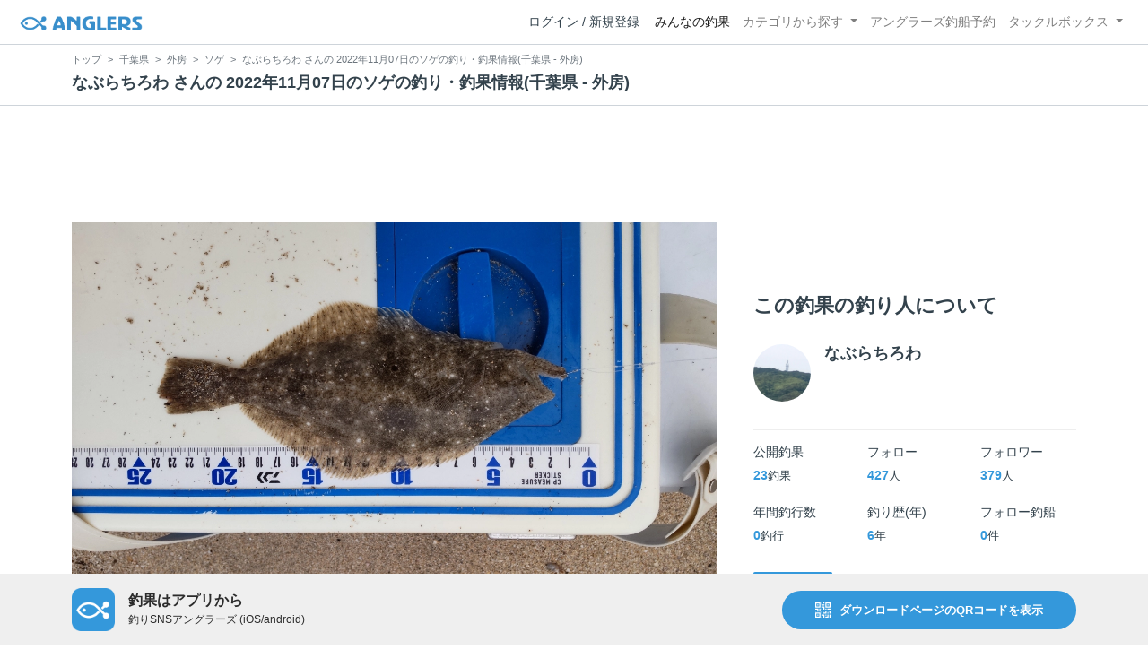

--- FILE ---
content_type: text/html; charset=utf-8
request_url: https://anglers.jp/catches/4040077
body_size: 22616
content:
<!DOCTYPE html>
<html lang="ja">
<head>
  <meta name="csrf-param" content="authenticity_token" />
<meta name="csrf-token" content="V0UdeUpD10fjw_4_QAfbEQQiuRt0-x3TinadrnIhCYQpBMRpNbogjfzHwmZgSPTTgH8vwo-23AzxEXcWzRxZBA" />
  <meta charset="UTF-8" />
  <meta http-equiv="X-UA-Compatible" content="IE=edge,chrome=1">
  <meta http-equiv="content-language" content="ja">
  <meta http-equiv="content-type" content="text/html" charset="UTF-8">
    <meta name="robots" content="noarchive" />

  <meta name="apple-itunes-app" content="none">
  <meta name="viewport" content="width=device-width,initial-scale=1.0,minimum-scale=1.0,maximum-scale=1.0,user-scalable=no">

    <title>なぶらちろわ さんの 2022年11月07日のソゲの釣り・釣果情報(千葉県 - 外房) - アングラーズ | 釣果600万件の魚釣り情報サイト</title>
  <meta name="description" content="2022年11月07日 ソゲ 22.0cm 外房の釣果" />
  <meta name="keywords" content="釣り,アプリ,釣果,記録,検索,カメラ,釣り大会,釣り具,釣り場,ルアー" />

    <meta property="og:title" content='なぶらちろわ さんの 2022年11月07日のソゲの釣り・釣果情報(千葉県 - 外房) アングラーズ | 釣果600万件の魚釣り情報サイト' />
  <meta property="og:type" content="article" />
  <meta property="og:url" content="https://anglers.jp/catches/4040077" />
  <meta property="og:image" content="https://d2y21t85kjqjvu.cloudfront.net/result/5194971/81f0e050-e230-4dd5-82f7-d1f011981725.jpg" />
    <meta property="og:description" content="2022年11月07日 ソゲ 22.0cm 外房の釣果" />
  <meta property="og:site_name" content="アングラーズ | 釣果600万件の魚釣り情報サイト" />
  <meta property="fb:app_id" content="1018196891575204" />

  <meta name="twitter:card" content="summary_large_image" />
  <meta name="twitter:site" content="@ANGLERS_jp" />
  <meta property="twitter:image" content="https://d2y21t85kjqjvu.cloudfront.net/result/5194971/81f0e050-e230-4dd5-82f7-d1f011981725.jpg" />
    <meta name="gpt-targeting" content='{"ANG_env": "production", &quot;ANG_directory&quot;: &quot;catches&quot;}'>

    <script type="application/ld+json">
      {"@context":"https://schema.org/","@type":"Article","headline":"なぶらちろわ さんの 2022年11月07日のソゲの釣り・釣果情報(千葉県 - 外房)","datePublished":"2022-11-07 09:10:00 +0900","dateModified":"2023-11-10 23:13:11 +0900","image":"https://d2y21t85kjqjvu.cloudfront.net/result/5194971/81f0e050-e230-4dd5-82f7-d1f011981725.jpg","mainEntityOfPage":{"@type":"WebPage","@id":"https://anglers.jp/catches/4040077"},"publisher":{"@type":"Organization","name":"アングラーズ","logo":{"@type":"ImageObject","url":"https://s3-ap-northeast-1.amazonaws.com/jp.anglers/info/homepage/image/logo/anglers_logo.png"}},"description":"2022年11月07日 ソゲ 22.0cm 外房の釣果"}
    </script>
  <script type="application/ld+json">
    {"@context":"https://schema.org/","@type":"WebSite","name":"アングラーズ[ANGLERS]","url":"https://anglers.jp/","image":"https://s3-ap-northeast-1.amazonaws.com/jp.anglers/info/homepage/image/logo/icon_app.png"}
  </script>
  <link rel="preload" href="/assets/fa-brands-400-003d8be448cf308f57ca2eac14808d9d4651c5823389a82d0a0b2a37cbc6942b.woff2" as="font" type="font/woff2" crossorigin>
  <link rel="preload" href="/assets/fa-regular-400-dbda63708b10f97157a123a4c7efac2cd6eacf8dc023430017e86c046a28827a.woff2" as="font" type="font/woff2" crossorigin>
  <link rel="preload" href="/assets/fa-solid-900-b210af400b94ae211d8b96fcd2a90d937c26d789370cb8a867f00d919ab75b56.woff2" as="font" type="font/woff2" crossorigin>
  <link rel="preload" href="/assets/fontawesome-webfont-38af9ab8e8340ebba0182e7f6c9ec81038a1fcc162de3393a51bbb9a4153259d.woff2" as="font" type="font/woff2" crossorigin>
  <link rel="preload" href="/assets/icomoon-95119a16540849df6dde2f142af7656b36f74d1d3aa5886028a1d897c5105299.woff" as="font" type="font/woff" crossorigin>
  <link rel="preload" href="/assets/ionicons-4797fc24614cb9aedf5d1e2a23f552c9d40c91c0a5c8da3a90973dcd760487de.ttf" as="font" type="font/ttf" crossorigin>

  <link rel="stylesheet" href="/assets/application-8792be1a9f2b58b5fb7f9a212e7097a5b8017e07d32e18e582fdb28cca283a0a.css" media="all" />
  <script src="https://maps.googleapis.com/maps/api/js?v=3.exp&libraries=drawing,places&key=AIzaSyAxz8M72spb9d66VawX_tUxpk0NiLuM9ss"></script>

  <link rel='shortlink' href='http://anglers.jp' />
  <link rel="shortcut icon" href="/assets/anglers_icon-8a771dd3f201494eab08e7639a2cac632c2d46a40b168f12df065f9c7116105a.ico" >
  <link rel="icon" href="/assets/logos/cropped-apps_logo-32x32-2fc78e049fb62ba965bcdbe17e200fd28b36a6b5ec10053daae2b86d18fc0d96.png" sizes="32x32" />
  <link rel="icon" href="/assets/logos/cropped-apps_logo-192x192-2adaad6640dac21fe11cec43253c24952cc50f7dc2ccacf26f2f34459bf487c7.png" sizes="192x192" />
  <link rel="apple-touch-icon-precomposed" href="/assets/logos/cropped-apps_logo-180x180-768a0de0e60b8e8d83d4084dc58f1c23bb4c2b6ec1c72eb7dbad8d44189de6d9.png">
  <meta name="msapplication-TileImage" content="/assets/logos/cropped-apps_logo-270x270-b170f20b272b2ff51c3d58847d3caa36cf07a3188be6d0a3d02634780bcfddd5.png">

  <script src="/assets/application-efdaeab03d04864d5146d11ddf0e728268e8f9beef8ed0bb5fb2d3c3ac473277.js"></script>
  <script src="/packs/js/application-b92f9740d80f1f70aad3.js"></script>
  <link rel="stylesheet" href="/packs/css/application-35571aed.css" />

  <link href="https://fonts.cdnfonts.com/css/sf-pro-display" rel="stylesheet">

  
    <script async src="https://www.googletagmanager.com/gtag/js?id=G-497M5NN3H9"></script>

<script>

  // GA4関連コードがうまく動作しないためコメント前後に空行を入れる

  window.dataLayer = window.dataLayer || [];


    function gtag() {
      window.dataLayer.push(arguments)

      dataLayer.push({'user_id': ''});
    }

    gtag('js', new Date());

    gtag('config', 'G-497M5NN3H9', {
    });


</script>

      <!-- Google Ad Manager -->
    <script type='application/javascript' src='//anymind360.com/js/1944/ats.js'></script>
    <script>
      var googletag = googletag || {};
      googletag.cmd = googletag.cmd || [];
      (
        function() {
          var gads = document.createElement('script');
          gads.async = true;
          gads.type = 'text/javascript';
          var useSSL = 'https:' == document.location.protocol;
          gads.src = (useSSL ? 'https:' : 'http:') + '//securepubads.g.doubleclick.net/tag/js/gpt.js';
          var node = document.getElementsByTagName('script')[0];
          node.parentNode.insertBefore(gads, node);
        }
      )();
    </script>
    <!-- End Google Ad Manager -->

    <!-- Google Tag Manager -->
  <script>(function(w,d,s,l,i){w[l]=w[l]||[];w[l].push({'gtm.start':
  new Date().getTime(),event:'gtm.js'});var f=d.getElementsByTagName(s)[0],
  j=d.createElement(s),dl=l!='dataLayer'?'&l='+l:'';j.async=true;j.src=
  'https://www.googletagmanager.com/gtm.js?id='+i+dl;f.parentNode.insertBefore(j,f);
  })(window,document,'script','dataLayer','GTM-P3FBH6N');</script>
  <!-- End Google Tag Manager -->

  
</head>

<body id="" class="results show">
    <!-- Google Tag Manager (noscript) -->
  <noscript><iframe src="https://www.googletagmanager.com/ns.html?id=GTM-P3FBH6N"
  height="0" width="0" style="display:none;visibility:hidden"></iframe></noscript>
  <!-- End Google Tag Manager (noscript) -->

  



    <header class="navbar navbar-expand-sm navbar-light bg-white position-sticky sticky-top justify-content-between">
      <nav class="d-flex justify-content-between flex-grow-1">
        <div class="navbar-brand d-flex align-items-center">
              <a href="/">
                <img width="140" class="mr-15" alt="アングラーズ[ANGLERS] - 釣果や口コミで探せる魚釣り情報サイト" src="/assets/views/layouts/logo-293b02a020c95973ddc5b686572cffe67608880c5446aa36afbf516c24df93b8.png" />
              </a>
            


        </div>

        <div id="header_navigation" class="d-flex align-items-center flex-sm-shrink-1">
              <div class="mr-10">
                <div data-react-class="layouts/AuthModal" data-react-props="{}" data-react-cache-id="layouts/AuthModal-0"></div>
              </div>

            <button class="navbar-toggler" type="button" data-toggle="collapse" data-target="#navbar">
              <span class="navbar-toggler-icon"></span>
            </button>
            <div id="navbar" class="collapse navbar-collapse">
              <ul class="navbar-nav ml-auto">
                <li class="nav-item active">
                  <a class="nav-link" href="/catches">みんなの釣果</a>
                </li>
                <li class="nav-item dropdown ">
                  <a href="#" class="nav-link dropdown-toggle" data-toggle="dropdown">
                    カテゴリから探す<b class="caret"></b>
                  </a>
                  <ul class="dropdown-menu">
                    <li><a class="dropdown-item" href="/areas">エリアから探す</a></li>
                    <li><a class="dropdown-item" href="/regions">地方・都道府県から探す</a></li>
                    <li><a class="dropdown-item" href="/fishes">魚種から探す</a></li>
                  </ul>
                </li>
                <li class="nav-item">
                  <a class="nav-link" href="https://ships.anglers.jp">アングラーズ釣船予約</a>
                </li>
                <li class="nav-item dropdown ">
                  <a href="#" class="nav-link dropdown-toggle" data-toggle="dropdown">
                    タックルボックス<b class="caret"></b>
                  </a>
                  <ul class="dropdown-menu">
                    <li><a class="dropdown-item" href="https://tacklebox.anglers.jp/">タックルボックス</a></li>
                    <li><a class="dropdown-item" href="https://tacklebox.anglers.jp/favorites">お気に入り</a></li>
                  </ul>
                </li>
              </ul>
            </div>
        </div>
      </nav>

    </header>


    <div class="breadcrumb-wrapper">
      <div class="container">
        <div class="row">
          <div class="col-12">
              <ol class="breadcrumb" itemscope itemtype="https://schema.org/BreadcrumbList">
        <li class="breadcrumb-item" itemprop="itemListElement" itemscope itemtype="https://schema.org/ListItem">
          <a itemprop="item" href="/"><span itemprop="name">トップ</span></a>
          <meta itemprop="position" content="1">
        </li>
        <li class="breadcrumb-item" itemprop="itemListElement" itemscope itemtype="https://schema.org/ListItem">
          <a itemprop="item" href="/prefectures/12"><span itemprop="name">千葉県</span></a>
          <meta itemprop="position" content="2">
        </li>
        <li class="breadcrumb-item" itemprop="itemListElement" itemscope itemtype="https://schema.org/ListItem">
          <a itemprop="item" href="/areas/170"><span itemprop="name">外房</span></a>
          <meta itemprop="position" content="3">
        </li>
        <li class="breadcrumb-item" itemprop="itemListElement" itemscope itemtype="https://schema.org/ListItem">
          <a itemprop="item" href="/areas/170/fishes/1090"><span itemprop="name">ソゲ</span></a>
          <meta itemprop="position" content="4">
        </li>
    <li class="breadcrumb-item active">
      <span itemprop="name">なぶらちろわ さんの 2022年11月07日のソゲの釣り・釣果情報(千葉県 - 外房)</span>
      <meta itemprop="position" content="5">
    </li>
  </ol>

          </div>
          <div class="col-12">
            <h1>なぶらちろわ さんの 2022年11月07日のソゲの釣り・釣果情報(千葉県 - 外房)</h1>
          </div>
        </div>
      </div>
    </div>
  <main>
      <div class="container">
        <div class="content">
          

  <div class="mt-50 mb-50 custom_campaign_pr">
    <div class="row">
      <div class="col-12">
        <div class="campaign-banner-pc">
          <div class="text-center mb-30 mt-30">
  <div id="div-gpt-ad-pr_banner_pc"
    class="gpt-ad"
    data-gpt-div-id="div-gpt-ad-pr_banner_pc"
    data-gpt-path="/83555300,21796408308/anglers/anglers/pc_article_billboard"
    data-gpt-dimensions="[[970, 250], [728, 90], &quot;fluid&quot;, [1, 1]]">
  </div>
</div>

        </div>
        <div class="campaign-banner-sp">
          <div class="text-center mb-30 mt-30">
  <div id="div-gpt-ad-pr_banner_sp"
    class="gpt-ad"
    data-gpt-div-id="div-gpt-ad-pr_banner_sp"
    data-gpt-path="/83555300,21796408308/anglers/anglers/sp_article_inarticle_1st"
    data-gpt-dimensions="[[300, 600], [300, 250], [336, 280], &quot;fluid&quot;, [320, 180], [320, 250], [320, 50], [320, 100], [1, 1]]">
  </div>
</div>

        </div>
      </div>
    </div>
  </div>


<div class="row">
  <div class="col-md-8 main pb-60">
    <div class="mb-40 marking_image">
        <div class="ms-showcase2-template">
          <div class="master-slider ms-skin-default" id="masterslider">
              <div class="ms-slide">
                <img data-src="https://d2y21t85kjqjvu.cloudfront.net/result/5194971/81f0e050-e230-4dd5-82f7-d1f011981725.jpg" src="/assets/masterslider/style/blank-8220ce97c01734aeff4fc61933ae206bfa655ded3f33bf86d22310b9910b9278.gif" />
                <img class="ms-thumb" alt="ソゲ" src="https://d2y21t85kjqjvu.cloudfront.net/result/5194971/81f0e050-e230-4dd5-82f7-d1f011981725.jpg" />
              </div>
              <div class="ms-slide">
                <img data-src="https://d2y21t85kjqjvu.cloudfront.net/result/5194972/a85768fb-4fe3-401f-b5c6-008f09b847ae.jpg" src="/assets/masterslider/style/blank-8220ce97c01734aeff4fc61933ae206bfa655ded3f33bf86d22310b9910b9278.gif" />
                <img class="ms-thumb" alt="ソゲ" src="https://d2y21t85kjqjvu.cloudfront.net/result/5194972/a85768fb-4fe3-401f-b5c6-008f09b847ae.jpg" />
              </div>
          </div>
        </div>
    </div>

      <div class="mb-30">
        <p>守谷海岸。
<br>ソゲはリリース。
<br>ポイント遠いしお魚冷たいです。（水温低い）</p>
      </div>

    <div class="socials clearfix mb-30 border-bottom">
      <div class="d-flex pt-10 pb-5">
        <div class="like_count">
          <div class="d-flex flex-row align-items-center mr-10">
  <span class="fa-stack mr-2">
    <i class="fa fa-circle fa-stack-2x text-primary"></i>
    <i class="fa fa-thumbs-o-up fa-stack-1x text-light"></i>
  </span>
  <div>72件</div>
</div>

        </div>
        <div class="d-flex flex-row align-items-center mr-10">
  <i class="fa fa-eye ml-10 ml-10"></i> 256閲覧
</div>

        
      </div>

      <div class="mt-10 pb-5 border-bottom">
        <div class="accordion" id="accordionResultComment">
          <h3 class="mb-0 pl-10">
            <button
              id="publish_comments"
              class="btn btn-lg collapsed h2 font-weight-bold text-left"
              type="button"
              data-toggle="collapse"
              data-target="#collapseResultComment"
              aria-expanded="false"
              aria-controls="collapseResultComment"
            >みんなのコメント</button>
          </h3>
          <div
            id="collapseResultComment"
            class="collapse mb-30"
            data-parent="#accordionResultComment"
          >
            <div data-react-class="results/comments/Comments" data-react-props="{&quot;result&quot;:{&quot;id&quot;:4040077,&quot;publish_comments_count&quot;:0},&quot;token&quot;:&quot;W8TaIGn2VcjqgW54bo3E7taVgxvsn1L5BWz6T9y56ZIlhQMwFg-iAvWFUiFOwussUsgVwhfSkyZ-CxD3Y4S5Eg&quot;,&quot;focusForm&quot;:false,&quot;userSignedIn&quot;:false}" data-react-cache-id="results/comments/Comments-0"></div>
          </div>
        </div>
      </div>

      <div class="pt-10 pb-10 row">
        <div class="col d-flex flex-row align-items-center justify-content-center like">
            <a class="not-voted" onclick="gtag(&#39;event&#39;, &#39;click&#39;, {&#39;event_category&#39;: &#39;Vote&#39;,&#39;event_label&#39;: &#39;session&#39;});" data-remote="true" rel="nofollow" data-method="post" href="/catches/4040077/vote">
    <i class="fa fa-thumbs-up"></i><span class="votes-up ml-5">いいね！</span>
</a>
        </div>
        <div class="col d-flex flex-row align-items-center justify-content-center">
          <a class="publish_comments" href="#collapseResultComment" data-toggle="collapse" role="button" aria-expanded="false" aria-controls="collapseResultComment">
            <i class="fa fa-comment-o ml-10 ml-10 ml-5"></i> コメントする
          </a>
        </div>
      </div>
    </div>

    <div class="row mb-50">
      <div class="col-6">
          <a class="btn btn-block btn-outline-primary" href="/catches/3733348">
            <span>&lt;</span>
            前の釣果
            <br class="d-sm-none">
            (2022.09.05)
</a>      </div>
      <div class="col-6 text-right">
          <a class="btn btn-block btn-outline-primary" href="/catches/4081869">
            次の釣果
            <span class="d-sm-none">&gt;<br></span>
            (2022.11.17)
            <span class="d-none d-sm-inline-block">&gt;</span>
</a>      </div>
    </div>

    <div class="socials clearfix mb-50 container">
  <div class="row">
    <div class="col-6 col-md-3 mb-10">
      <a
        target="_blank"
        onclick="facebookShare(); gtag('event', 'click', {'event_category': 'Share','event_label': 'facebook'});"
      >
        <button class="btn btn-facebook btn-h48 w-100 mr-3"><i class="fa fa-facebook" style="font-size: 1.8rem;"></i></button>
      </a>
    </div>
    <div class="col-6 col-md-3 mb-10">
      <a
        href="http://twitter.com/intent/tweet?text=なぶらちろわ さんの 2022年11月07日のソゲの釣り・釣果情報(千葉県 - 外房)%0ahttps://anglers.jp/catches/4040077%0a&amp;hashtags=アングラーズ,みんなの釣果,ソゲ,外房,なぶらちろわ"
        target="_blank"
        onclick="gtag('event', 'click', {'event_category': 'Share','event_label': 'twitter'});"
      >
        <button class="btn btn-twitter btn-h48 w-100 mr-3"><i class="fa fa-twitter" style="font-size: 1.8rem;"></i></button>
      </a>
    </div>
    <div class="col-6 col-md-3 mb-10">
      <a
        href="https://b.hatena.ne.jp/entry/s/anglers.jp/catches/4040077"
        target="_blank"
        onclick="gtag('event', 'click', {'event_category': 'Share','event_label': 'b.hatena'});"
      >
        <button class="btn btn-hatena btn-h48 w-100 mr-3">
          <img alt="このエントリーをはてなブックマークに追加" width="24" height="24" src="/assets/social/hatena-button-0fcf390759daf316ee78bbcd9836758f32a2f22b280f32cb6e04b56dd7ac0370.png" />
        </button>
      </a>
    </div>
    <div class="col-6 col-md-3 mb-10">
      <a
        href="https://line.me/R/msg/text/?なぶらちろわ さんの 2022年11月07日のソゲの釣り・釣果情報(千葉県 - 外房) | アングラーズ https://anglers.jp/catches/4040077"
        target="_blank"
        onclick="gtag('event', 'click', {'event_category': 'Share','event_label': 'LINE'});"
      >
        <button class="btn btn-line btn-h48 w-100 mr-3">
          <img alt="ラインで送る" width="24" height="24" src="/assets/social/line-button-2187d3c8aa3186280ea15a38ce9762427ebd218eea8d013310e53af932761c8d.png" />
        </button>
      </a>
    </div>
  </div>
</div>


    <div class="content-block">
      <h3>釣果データ</h3>
      <dl class="row">
        <dt class="col-4 col-md-2">釣れた日</dt>
        <dd class="col-8 col-md-10">2022年11月07日 09:10</dd>
        <dt class="col-4 col-md-2">魚種</dt>
        <dd class="col-8 col-md-10">
              <span><a href="/fishes/13">ヒラメ</a></span> >
              <span><a href="/fishes/318">ヒラメ</a></span> >
          <a href="/fishes/1090">ソゲ</a>
        </dd>
        <dt class="col-4 col-md-2">サイズ</dt>
        <dd class="col-8 col-md-10">22.0cm</dd>
        <dt class="col-4 col-md-2">重さ</dt>
        <dd class="col-8 col-md-10"></dd>
        <dt class="col-4 col-md-2">匹数</dt>
        <dd class="col-8 col-md-10">1匹</dd>
        <dt class="col-4 col-md-2">都道府県</dt>
        <dd class="col-8 col-md-10"><a href="/prefectures/12">千葉県</a></dd>
        <dt class="col-4 col-md-2">エリア</dt>
        <dd class="col-8 col-md-10">
            <a href="/areas/170">外房</a>
        </dd>
      </dl>
        <div data-react-class="commons/Leaflet" data-react-props="{&quot;latitude&quot;:35.259346139658206,&quot;longitude&quot;:140.63392639160156,&quot;zoom_level&quot;:7,&quot;radius&quot;:64000}" data-react-cache-id="commons/Leaflet-0" class="mb-5"></div>
        <small class="text-muted f-12">マップの中心は釣果のポイントを示すものではありません。</small>
        <div class="main">
    <dl class="row mt-3">
      <dt class="col-12 col-md-12">ソゲが釣れる近場の釣果</dt>
      <dd class="col d-flex">
          <p class="h5 mr-3">
            <a class="bg-transparent badge border border-primary text-primary font-weight-normal text-wrap" href="/prefectures/12/fishes/1090">
              ソゲ<font class="text-danger"> × </font>千葉県
</a>          </p>
          <p class="h5">
            <a class="bg-transparent badge border border-primary text-primary font-weight-normal text-wrap" href="/areas/170/fishes/1090">
              ソゲ<font class="text-danger"> × </font>外房
</a>          </p>
      </dd>
    </dl>
  </div>

    </div>

    <div class="content-block">
  <h3>ルアー</h3>
  <div class="row products">
      <div class="col-12 mb-10">
        
      </div>
    <a target="_blank" class="banner" href="/search?type=lure">
      <img src="/assets/views/tacklebox/lure_banner-a632e964f2d0a1df84db50b6daef447591bb876eada05cc98c6b2817d2d53e37.png" />
</a>  </div>
</div>

<div class="content-block">
  <h3>タックル</h3>
  <dl class="row products">
    <dt class="col-4 col-md-2">ロッド</dt>
      <dd class="col-12 thumb-wrapper">
          <div class="listview lv-lg products mb-20">
    <div class="lv-body">
      <div class="media">
        <div class="text-center pull-left col-4 product_image thumbnail">
          <div class="position-relative">
              <a href="https://tacklebox.anglers.jp/rods/180478">
                
                <img class="lv-img-xlg" loading="lazy" src="/assets/views/products/no-image-e1e53022c6fece379d05fffde74ba1de56e3f77418069975ed6f1ad0a7ef75c5.png" />
</a>          </div>
        </div>

        <div class="media-body col-8">
          <dl class="row">
            <dd class="col-lg-9 col-12">
              <a href="/makers/2">
                <small>SHIMANO</small><br />
</a>            </dd>

            <dd class="col-lg-9 col-12">
                <a href="https://tacklebox.anglers.jp/rods/180478">
                  <strong>21プロセレクト (振出) 405CX-T</strong>
</a>            </dd>

              <dd class="col-lg-9 col-12 d-none d-md-block">
                  <a href="https://tacklebox.anglers.jp/rods/180478">
                    59,470円~
</a>              </dd>

            <dd class="col-lg-9 col-12">
              <div class="star-rating">
                  <div class="star-rating-front" style="width: 5.0rem;">★★★★★</div>
                <div class="star-rating-back">★★★★★ <small class="text-dark">(2)</small></div>
              </div>
            </dd>

            <dd class="col-lg-9 col-12 d-none d-md-block">
              <span class="font-weight-bold text-dark">
                14
              </span>
              <span class="text-muted">釣果</span>
            </dd>
          </dl>

            <div class="tags">
                <a class="badge badge-light" href="/fishes/11">タイ</a>
                <a class="badge badge-light" href="/fishes/13">ヒラメ</a>
                <a class="badge badge-light" href="/fishes/17">キス</a>
                <a class="badge badge-light" href="/fishes/40">アナゴ</a>
                <a class="badge badge-light" href="/fishes/47">ハモ</a>
            </div>
        </div>
      </div>
    </div>
  </div>

      </dd>

    <dt class="col-4 col-md-2">リール</dt>
      <dd class="col-12 thumb-wrapper">
          <div class="listview lv-lg products mb-20">
    <div class="lv-body">
      <div class="media">
        <div class="text-center pull-left col-4 product_image thumbnail">
          <div class="position-relative">
              <img alt="SHIMANO キススペシャル45 compe　edition" loading="lazy" src="https://d28vawfkr527bq.cloudfront.net/series/reel_image/43588/02b296d3-e08f-47bd-8805-02c5de81e728.jpg" />
              
          </div>
        </div>

        <div class="media-body col-8">
          <dl class="row">
            <dd class="col-lg-9 col-12">
              <a href="/makers/2">
                <small>SHIMANO</small><br />
</a>            </dd>

            <dd class="col-lg-9 col-12">
                <strong class="text-secondary">キススペシャル45 compe　edition</strong>
            </dd>

              <dd class="col-lg-9 col-12 d-none d-md-block">
                  65,550円~
              </dd>

            <dd class="col-lg-9 col-12">
              <div class="star-rating">
                  <div class="star-rating-front" style="width: 5.0rem;">★★★★★</div>
                <div class="star-rating-back">★★★★★ <small class="text-dark">(1)</small></div>
              </div>
            </dd>

            <dd class="col-lg-9 col-12 d-none d-md-block">
              <span class="">
                9
              </span>
              <span class="text-muted">釣果</span>
            </dd>
          </dl>

            <div class="tags">
                <a class="badge badge-light" href="/fishes/13">ヒラメ</a>
                <a class="badge badge-light" href="/fishes/17">キス</a>
            </div>
        </div>
      </div>
    </div>
  </div>

      </dd>

    <dt class="col-4 col-md-2">ライン</dt>
      <dd class="col-8 col-md-10">
        
      </dd>
  </dl>
</div>

<div class="content-block">
  <h3>状況</h3>
  <dl class="row">
    <dt class="col-4 col-md-2">天気</dt>
    <dd class="col-8 col-md-10"><i class="icon-w-cloud f-17"></i>　17.0℃　東　3.3m/s　1023hPa　</dd>
      <dt class="col-4 col-md-2">潮位</dt>
      <dd class="col-8 col-md-10">68.3cm</dd>
      <dt class="col-4 col-md-2">潮名</dt>
      <dd class="col-8 col-md-10">大潮</dd>
      <dt class="col-4 col-md-2">月齢</dt>
      <dd class="col-8 col-md-10">12.7</dd>
    <dt class="col-4 col-md-2">水温</dt>
    <dd class="col-8 col-md-10"></dd>
    <dt class="col-4 col-md-2">水深</dt>
    <dd class="col-8 col-md-10"></dd>
    <dt class="col-4 col-md-2">タナ(レンジ)</dt>
    <dd class="col-8 col-md-10"></dd>
  </dl>
</div>


      <canvas id="tide_graph"></canvas>

    <div class="container mt-50 mb-50">
        <div class="content-block">
    <h3>この日の釣行</h3>
    <dl class="row fishings">
      <div class='col-12 row'>
        <dt class="col-2 text-center">日時</dt>
        <dd class="col-10">2022年11月07日 09:10〜09:10</dd>
      </div>
      <div class='col-12 row'>
        <dt class="col-2 fishing-start text-center">
          <img class="rounded-circle" width="24" style="z-index: 10" src="/assets/views/fishinglogs/circle-6a7ebc42429ba5ffbe58c0e6d7d59496b00110eab7d4b5f2c32cf858956e534b.png" />
        </dt>
        <dd class="col-10">
          09:10 釣行開始
        </dd>
      </div>

          <div class='col-12 row'>
            <dt class="col-2 fishing-content text-center">
              <img class="rounded-circle img-circle-boder-blue" width="24" style="z-index: 10" src="/assets/wave-8bc99d73d71066147689595bb488edad1c8c3a11dd3599cde44c07dd865b2fca.png" />
            </dt>
            <dd class="col-10 list-hover thumb-wrapper">
              <strong>外房</strong>で釣り開始
            </dd>
          </div>
              <div class='col-12 row'>
    <dt class="col-2 fishing-content text-center">
      <img width="24" style="z-index: 10" class="rounded-circle img-circle-boder-blue" loading="lazy" src="/assets/views/products/rod-d1387da56f0ad1a4ebff5e607d422bcf643f90b780cff761bc793e04ce90e397.png" />
    </dt>
    <dd class="col-10 products thumb-wrapper">
          <a href="https://tacklebox.anglers.jp/rods/180478">
              <div class="listview lv-lg products mb-10 list-hover">
    <div class="lv-body">
      <div class="media row">
        <div class="text-center product_image_48 position-relative">
          
          <img loading="lazy" src="/assets/views/products/no-image-e1e53022c6fece379d05fffde74ba1de56e3f77418069975ed6f1ad0a7ef75c5.png" />
          <img class="position-absolute" style="height: 16px; width: 16px; bottom: 3px; left: 3px" src="/tacklebox/favicon.ico" />
        </div>
        <div class="media-body ml-10">
          <small class="text-secondary">SHIMANO</small><br />
          <strong class="text-primary">21プロセレクト (振出) 405CX-T</strong>
        </div>
      </div>
    </div>
  </div>

</a>    </dd>
  </div>


              <div class='col-12 row'>
    <dt class="col-2 fishing-content text-center">
      <img width="24" style="z-index: 10" class="rounded-circle img-circle-boder-blue" loading="lazy" src="/assets/views/products/reel-f70ec4f046dc36eb4da2b29a5f970c64dd494fb6c27d31b7d4164507efb28ccb.png" />
    </dt>
    <dd class="col-10 products thumb-wrapper">
            <div class="listview lv-lg products mb-10">
    <div class="lv-body">
      <div class="media row">
        <div class="text-center product_image_48 position-relative">
          <img loading="lazy" src="https://d28vawfkr527bq.cloudfront.net/tackle/reel/image1/124415/thumb_3203d456-4406-41a6-8b84-69eeabf5b93f.jpeg" />
          
        </div>
        <div class="media-body ml-10">
          <small class="text-secondary">SHIMANO</small><br />
          <span class="text-secondary">シマノ キススペシャル45 compe　edition CE</span>
        </div>
      </div>
    </div>
  </div>

    </dd>
  </div>



        <div class='col-12 row'>
          <dt class="col-2 fishing-content text-center"><img class="rounded-circle" width="24" style="z-index: 10" src="/assets/views/fishinglogs/cropped-apps_logo-32x32-2fc78e049fb62ba965bcdbe17e200fd28b36a6b5ec10053daae2b86d18fc0d96.png" /></dt>
          <dd class="col-10 list-hover thumb-wrapper">
            <a onclick="gtag(&#39;event&#39;, &#39;click&#39;, {&#39;event_category&#39;: &#39;ToCatch&#39;, &#39;event_label&#39;: &#39;fishings_mini_details&#39;});" href="/catches/4040077">
              <div>
                09:10
                  <small><strong class="text-success">（この釣果を表示中）</strong></small>
              </div>
              <div class="">
                <div class="listview lv-lg mb-10">
                  <div class="lv-body">
                    <div class="media">
                      <div class="col-3 col-md-2 thumb_image_48">
                        <img alt="ソゲ" loading="lazy" src="https://d2y21t85kjqjvu.cloudfront.net/result/5194971/square_81f0e050-e230-4dd5-82f7-d1f011981725.jpg" />
                      </div>
                      <div class="media-body col-9 col-md-10">
                        <div>
                          <small>
                            ソゲ
                            <strong>22.0</strong>cm
                          </small>
                        </div>
                      </div>
                    </div>
                  </div>
                </div>
              </div>
</a>          </dd>
        </div>
      <div class='col-12 row'>
        <dt class="col-2 fishing-end text-center">
          <img class="rounded-circle" width="24" style="z-index: 10" src="/assets/views/fishinglogs/circle-6a7ebc42429ba5ffbe58c0e6d7d59496b00110eab7d4b5f2c32cf858956e534b.png" />
        </dt>
        <dd class="col-9">
          09:10 釣行終了
        </dd>
      </div>
    </dl>
  </div>

      <div class="col-12 col-sm-6">
        <a class="btn btn-bg btn-block btn-outline-primary" href="/fishings/2702297">釣行を詳しく見る</a>
      </div>
    </div>

      <div class="content-block">
        <div class="results">
  <h3>
    なぶらちろわさんの最近の釣果
    <small class="pull-right d-none d-sm-block">
      <a class="text-muted f-14" href="/users/532011/catches">
        <span class="mr-10">すべて見る</span><i class="ion-ios-arrow-right"></i>
</a>    </small>
  </h3>
  <div class="row results display-fourth-within-sm">
      <div class="col-6 col-md-4">
        <div class="results thumb card">
  <a onclick="gtag(&#39;event&#39;, &#39;click&#39;, {&#39;event_category&#39;: &#39;ToCatch&#39;, &#39;event_label&#39;: &#39;results_thumb&#39;});" href="/catches/5274603">
    <div class="thumbnail">
      <img alt="シロギスの釣果" loading="lazy" src="https://d2y21t85kjqjvu.cloudfront.net/result/6968666/medium_fdcd21ee-d36e-4e3b-a6e9-30a3baad3849.jpg" />
    </div>
</a>  <div class="card-body pt-5 body-color">
    <a onclick="gtag(&#39;event&#39;, &#39;click&#39;, {&#39;event_category&#39;: &#39;ToCatch&#39;, &#39;event_label&#39;: &#39;results_thumb&#39;});" href="/catches/5274603">
      <div class="media name">
        <div class="pr-5 result-thumb-badge
          "
        >
          <img src="https://d28vawfkr527bq.cloudfront.net/account/image/532011/thumb_rn_image_picker_lib_temp_d6b62fdc-149e-445e-8f76-d10c760623b0.jpg" onerror="this.error=null;this.src=&#39;https://anglers.jp/assets/views/users/no-image-fc0878c82cf2de7d06defa4893538cf2ac04378610c799897ac5a23ef33b68ed.png&#39;;" class="rounded-circle" width="20" loading="lazy" />
        </div>
        <div class="media-body">
          <strong class="media-heading">
            なぶらちろわ
          </strong>
        </div>
      </div>
      <div class="row">
        <div class="col-7 date">2023年11月02日</div>
        <div class="col-5 published_results_count text-right">
        </div>
      </div>
</a>    <div class="detail row">
      <div class="col-8">
          <a class="link-hover" href="/fishes/363">
            <strong><i class="icon-app"></i> シロギス</strong>
</a>      </div>
      <div class="col-4 text-right">
          <span>18.0cm</span>
      </div>
    </div>
    <div class="detail row">
      <div class="col-12">
          <a class="link-hover" href="/areas/648"><strong><i class='fa fa-map'></i> 内浦湾（鴨川） </strong></a>
      </div>
    </div>
    <a onclick="gtag(&#39;event&#39;, &#39;click&#39;, {&#39;event_category&#39;: &#39;ToCatch&#39;, &#39;event_label&#39;: &#39;results_thumb&#39;});" href="/catches/5274603">
      <div class="clearfix social-counts">
        <span><i class="fa fa-thumbs-o-up mr-5"></i>54</span>
          <span><i class="fa fa-eye mr-5 ml-10"></i>524</span>
          <span class="float-right"><i class="fa fa-comment-o mr-1"></i>5</span>
      </div>
</a>  </div>
</div>

      </div>
      <div class="col-6 col-md-4">
        <div class="results thumb card">
  <a onclick="gtag(&#39;event&#39;, &#39;click&#39;, {&#39;event_category&#39;: &#39;ToCatch&#39;, &#39;event_label&#39;: &#39;results_thumb&#39;});" href="/catches/5149028">
    <div class="thumbnail">
      <img alt="シロギスの釣果" loading="lazy" src="https://d2y21t85kjqjvu.cloudfront.net/result/6786727/medium_e77a8d35-b20e-4154-9ef2-c2fbc8c67e4e.jpg" />
    </div>
</a>  <div class="card-body pt-5 body-color">
    <a onclick="gtag(&#39;event&#39;, &#39;click&#39;, {&#39;event_category&#39;: &#39;ToCatch&#39;, &#39;event_label&#39;: &#39;results_thumb&#39;});" href="/catches/5149028">
      <div class="media name">
        <div class="pr-5 result-thumb-badge
          "
        >
          <img src="https://d28vawfkr527bq.cloudfront.net/account/image/532011/thumb_rn_image_picker_lib_temp_d6b62fdc-149e-445e-8f76-d10c760623b0.jpg" onerror="this.error=null;this.src=&#39;https://anglers.jp/assets/views/users/no-image-fc0878c82cf2de7d06defa4893538cf2ac04378610c799897ac5a23ef33b68ed.png&#39;;" class="rounded-circle" width="20" loading="lazy" />
        </div>
        <div class="media-body">
          <strong class="media-heading">
            なぶらちろわ
          </strong>
        </div>
      </div>
      <div class="row">
        <div class="col-7 date">2023年10月03日</div>
        <div class="col-5 published_results_count text-right">
        </div>
      </div>
</a>    <div class="detail row">
      <div class="col-8">
          <a class="link-hover" href="/fishes/363">
            <strong><i class="icon-app"></i> シロギス</strong>
</a>      </div>
      <div class="col-4 text-right">
      </div>
    </div>
    <div class="detail row">
      <div class="col-12">
          <a class="link-hover" href="/areas/1311"><strong><i class='fa fa-map'></i> 新舞子海岸（富津） </strong></a>
      </div>
    </div>
    <a onclick="gtag(&#39;event&#39;, &#39;click&#39;, {&#39;event_category&#39;: &#39;ToCatch&#39;, &#39;event_label&#39;: &#39;results_thumb&#39;});" href="/catches/5149028">
      <div class="clearfix social-counts">
        <span><i class="fa fa-thumbs-o-up mr-5"></i>147</span>
          <span><i class="fa fa-eye mr-5 ml-10"></i>2295</span>
          <span class="float-right"><i class="fa fa-comment-o mr-1"></i>4</span>
      </div>
</a>  </div>
</div>

      </div>
      <div class="col-6 col-md-4">
        <div class="results thumb card">
  <a onclick="gtag(&#39;event&#39;, &#39;click&#39;, {&#39;event_category&#39;: &#39;ToCatch&#39;, &#39;event_label&#39;: &#39;results_thumb&#39;});" href="/catches/5049801">
    <div class="thumbnail">
      <img alt="イナダの釣果" loading="lazy" src="https://d2y21t85kjqjvu.cloudfront.net/result/6643893/medium_5fa8a359-7f03-41b0-b187-854eafdecea5.jpg" />
    </div>
</a>  <div class="card-body pt-5 body-color">
    <a onclick="gtag(&#39;event&#39;, &#39;click&#39;, {&#39;event_category&#39;: &#39;ToCatch&#39;, &#39;event_label&#39;: &#39;results_thumb&#39;});" href="/catches/5049801">
      <div class="media name">
        <div class="pr-5 result-thumb-badge
          "
        >
          <img src="https://d28vawfkr527bq.cloudfront.net/account/image/532011/thumb_rn_image_picker_lib_temp_d6b62fdc-149e-445e-8f76-d10c760623b0.jpg" onerror="this.error=null;this.src=&#39;https://anglers.jp/assets/views/users/no-image-fc0878c82cf2de7d06defa4893538cf2ac04378610c799897ac5a23ef33b68ed.png&#39;;" class="rounded-circle" width="20" loading="lazy" />
        </div>
        <div class="media-body">
          <strong class="media-heading">
            なぶらちろわ
          </strong>
        </div>
      </div>
      <div class="row">
        <div class="col-7 date">2023年09月10日</div>
        <div class="col-5 published_results_count text-right">
        </div>
      </div>
</a>    <div class="detail row">
      <div class="col-8">
          <a class="link-hover" href="/fishes/920">
            <strong><i class="icon-app"></i> イナダ</strong>
</a>      </div>
      <div class="col-4 text-right">
          <span>40.0cm</span>
      </div>
    </div>
    <div class="detail row">
      <div class="col-12">
          <a class="link-hover" href="/areas/3181"><strong><i class='fa fa-map'></i> 戸田湾 </strong></a>
      </div>
    </div>
    <a onclick="gtag(&#39;event&#39;, &#39;click&#39;, {&#39;event_category&#39;: &#39;ToCatch&#39;, &#39;event_label&#39;: &#39;results_thumb&#39;});" href="/catches/5049801">
      <div class="clearfix social-counts">
        <span><i class="fa fa-thumbs-o-up mr-5"></i>74</span>
          <span><i class="fa fa-eye mr-5 ml-10"></i>554</span>
      </div>
</a>  </div>
</div>

      </div>
      <div class="col-6 col-md-4">
        <div class="results thumb card">
  <a onclick="gtag(&#39;event&#39;, &#39;click&#39;, {&#39;event_category&#39;: &#39;ToCatch&#39;, &#39;event_label&#39;: &#39;results_thumb&#39;});" href="/catches/4580744">
    <div class="thumbnail">
      <img alt="シロギスの釣果" loading="lazy" src="https://d2y21t85kjqjvu.cloudfront.net/result/5969185/medium_46602d33-9b9b-4b4d-a3b5-a5959f941622.jpg" />
    </div>
</a>  <div class="card-body pt-5 body-color">
    <a onclick="gtag(&#39;event&#39;, &#39;click&#39;, {&#39;event_category&#39;: &#39;ToCatch&#39;, &#39;event_label&#39;: &#39;results_thumb&#39;});" href="/catches/4580744">
      <div class="media name">
        <div class="pr-5 result-thumb-badge
          "
        >
          <img src="https://d28vawfkr527bq.cloudfront.net/account/image/532011/thumb_rn_image_picker_lib_temp_d6b62fdc-149e-445e-8f76-d10c760623b0.jpg" onerror="this.error=null;this.src=&#39;https://anglers.jp/assets/views/users/no-image-fc0878c82cf2de7d06defa4893538cf2ac04378610c799897ac5a23ef33b68ed.png&#39;;" class="rounded-circle" width="20" loading="lazy" />
        </div>
        <div class="media-body">
          <strong class="media-heading">
            なぶらちろわ
          </strong>
        </div>
      </div>
      <div class="row">
        <div class="col-7 date">2023年05月12日</div>
        <div class="col-5 published_results_count text-right">
        </div>
      </div>
</a>    <div class="detail row">
      <div class="col-8">
          <a class="link-hover" href="/fishes/363">
            <strong><i class="icon-app"></i> シロギス</strong>
</a>      </div>
      <div class="col-4 text-right">
          <span>15.0cm</span>
      </div>
    </div>
    <div class="detail row">
      <div class="col-12">
          <a class="link-hover" href="/areas/551"><strong><i class='fa fa-map'></i> 館山湾 </strong></a>
      </div>
    </div>
    <a onclick="gtag(&#39;event&#39;, &#39;click&#39;, {&#39;event_category&#39;: &#39;ToCatch&#39;, &#39;event_label&#39;: &#39;results_thumb&#39;});" href="/catches/4580744">
      <div class="clearfix social-counts">
        <span><i class="fa fa-thumbs-o-up mr-5"></i>81</span>
          <span><i class="fa fa-eye mr-5 ml-10"></i>1136</span>
      </div>
</a>  </div>
</div>

      </div>
  </div>
  <div class="d-sm-none">
    <a class="btn btn-lg btn-block btn-primary" href="/users/532011/catches">すべて見る</a>
  </div>
</div>

      </div>


      <div class="content-block">
        <div class="results">
          <h3>
            外房の他の釣り人の釣果
            <small class="pull-right d-none d-sm-block">
              <a class="text-muted f-14" href="/areas/170/catches">
                <span class="mr-10">すべて見る</span><i class="ion-ios-arrow-right"></i>
</a>            </small>
          </h3>
          <div class="row results display-fourth-within-sm">
              <div class="col-6 col-md-4">
                <div class="results thumb card">
  <a onclick="gtag(&#39;event&#39;, &#39;click&#39;, {&#39;event_category&#39;: &#39;ToCatch&#39;, &#39;event_label&#39;: &#39;results_thumb&#39;});" href="/catches/7520774">
    <div class="thumbnail">
      <img alt="メバルの釣果" loading="lazy" src="https://d2y21t85kjqjvu.cloudfront.net/result/10263831/medium_31ff0e03-a077-44f3-9ffc-200133593eba.jpg" />
    </div>
</a>  <div class="card-body pt-5 body-color">
    <a onclick="gtag(&#39;event&#39;, &#39;click&#39;, {&#39;event_category&#39;: &#39;ToCatch&#39;, &#39;event_label&#39;: &#39;results_thumb&#39;});" href="/catches/7520774">
      <div class="media name">
        <div class="pr-5 result-thumb-badge
          "
        >
          <img src="https://d28vawfkr527bq.cloudfront.net/account/image/1628813/thumb_efc5686e-0aff-4b88-928d-eb6fb14571a7.jpg" onerror="this.error=null;this.src=&#39;https://anglers.jp/assets/views/users/no-image-fc0878c82cf2de7d06defa4893538cf2ac04378610c799897ac5a23ef33b68ed.png&#39;;" class="rounded-circle" width="20" loading="lazy" />
        </div>
        <div class="media-body">
          <strong class="media-heading">
            ShigeAshi kun🔰
          </strong>
        </div>
      </div>
      <div class="row">
        <div class="col-7 date">2026年01月14日</div>
        <div class="col-5 published_results_count text-right">
        </div>
      </div>
</a>    <div class="detail row">
      <div class="col-8">
          <a class="link-hover" href="/fishes/7">
            <strong><i class="icon-app"></i> メバル</strong>
</a>      </div>
      <div class="col-4 text-right">
          <span>31.0cm</span>
      </div>
    </div>
    <div class="detail row">
      <div class="col-12">
          <a class="link-hover" href="/areas/170"><strong><i class='fa fa-map'></i> 外房 </strong></a>
      </div>
    </div>
    <a onclick="gtag(&#39;event&#39;, &#39;click&#39;, {&#39;event_category&#39;: &#39;ToCatch&#39;, &#39;event_label&#39;: &#39;results_thumb&#39;});" href="/catches/7520774">
      <div class="clearfix social-counts">
        <span><i class="fa fa-thumbs-o-up mr-5"></i>28</span>
          <span><i class="fa fa-eye mr-5 ml-10"></i>532</span>
      </div>
</a>  </div>
</div>

              </div>
              <div class="col-6 col-md-4">
                <div class="results thumb card">
  <a onclick="gtag(&#39;event&#39;, &#39;click&#39;, {&#39;event_category&#39;: &#39;ToCatch&#39;, &#39;event_label&#39;: &#39;results_thumb&#39;});" href="/catches/7520547">
    <div class="thumbnail">
      <img alt="シーバスの釣果" loading="lazy" src="https://d2y21t85kjqjvu.cloudfront.net/result/10263482/medium_bbd0ed30-52af-496e-a73c-6ff147c6226e.jpg" />
    </div>
</a>  <div class="card-body pt-5 body-color">
    <a onclick="gtag(&#39;event&#39;, &#39;click&#39;, {&#39;event_category&#39;: &#39;ToCatch&#39;, &#39;event_label&#39;: &#39;results_thumb&#39;});" href="/catches/7520547">
      <div class="media name">
        <div class="pr-5 result-thumb-badge
          "
        >
          <img src="https://d28vawfkr527bq.cloudfront.net/account/image/1135888/thumb_267d17ff-ef6e-491b-9801-397fe8bea8bd.jpg" onerror="this.error=null;this.src=&#39;https://anglers.jp/assets/views/users/no-image-fc0878c82cf2de7d06defa4893538cf2ac04378610c799897ac5a23ef33b68ed.png&#39;;" class="rounded-circle" width="20" loading="lazy" />
        </div>
        <div class="media-body">
          <strong class="media-heading">
            魁山本塾
          </strong>
        </div>
      </div>
      <div class="row">
        <div class="col-7 date">2026年01月14日</div>
        <div class="col-5 published_results_count text-right">
        </div>
      </div>
</a>    <div class="detail row">
      <div class="col-8">
          <a class="link-hover" href="/fishes/2">
            <strong><i class="icon-app"></i> シーバス</strong>
</a>      </div>
      <div class="col-4 text-right">
          <span>52.0cm</span>
      </div>
    </div>
    <div class="detail row">
      <div class="col-12">
          <a class="link-hover" href="/areas/170"><strong><i class='fa fa-map'></i> 外房 </strong></a>
      </div>
    </div>
    <a onclick="gtag(&#39;event&#39;, &#39;click&#39;, {&#39;event_category&#39;: &#39;ToCatch&#39;, &#39;event_label&#39;: &#39;results_thumb&#39;});" href="/catches/7520547">
      <div class="clearfix social-counts">
        <span><i class="fa fa-thumbs-o-up mr-5"></i>26</span>
          <span><i class="fa fa-eye mr-5 ml-10"></i>397</span>
      </div>
</a>  </div>
</div>

              </div>
              <div class="col-6 col-md-4">
                <div class="results thumb card">
  <a onclick="gtag(&#39;event&#39;, &#39;click&#39;, {&#39;event_category&#39;: &#39;ToCatch&#39;, &#39;event_label&#39;: &#39;results_thumb&#39;});" href="/catches/7520568">
    <div class="thumbnail">
      <img alt="カマスの釣果" loading="lazy" src="https://d2y21t85kjqjvu.cloudfront.net/result/10263513/medium_c0a5a337-4dc5-4d54-b92b-60c159c8281a.jpg" />
    </div>
</a>  <div class="card-body pt-5 body-color">
    <a onclick="gtag(&#39;event&#39;, &#39;click&#39;, {&#39;event_category&#39;: &#39;ToCatch&#39;, &#39;event_label&#39;: &#39;results_thumb&#39;});" href="/catches/7520568">
      <div class="media name">
        <div class="pr-5 result-thumb-badge
          "
        >
          <img src="https://d28vawfkr527bq.cloudfront.net/account/image/1213467/thumb_E3B5074B-7CAD-4E66-93FB-AED4BD680DED.jpg" onerror="this.error=null;this.src=&#39;https://anglers.jp/assets/views/users/no-image-fc0878c82cf2de7d06defa4893538cf2ac04378610c799897ac5a23ef33b68ed.png&#39;;" class="rounded-circle" width="20" loading="lazy" />
        </div>
        <div class="media-body">
          <strong class="media-heading">
            釣り夫婦
          </strong>
        </div>
      </div>
      <div class="row">
        <div class="col-7 date">2026年01月14日</div>
        <div class="col-5 published_results_count text-right">
            <span>2釣果</span>
        </div>
      </div>
</a>    <div class="detail row">
      <div class="col-8">
          <a class="link-hover" href="/fishes/25">
            <strong><i class="icon-app"></i> カマス</strong>
</a>      </div>
      <div class="col-4 text-right">
      </div>
    </div>
    <div class="detail row">
      <div class="col-12">
          <a class="link-hover" href="/areas/170"><strong><i class='fa fa-map'></i> 外房 </strong></a>
      </div>
    </div>
    <a onclick="gtag(&#39;event&#39;, &#39;click&#39;, {&#39;event_category&#39;: &#39;ToCatch&#39;, &#39;event_label&#39;: &#39;results_thumb&#39;});" href="/catches/7520568">
      <div class="clearfix social-counts">
        <span><i class="fa fa-thumbs-o-up mr-5"></i>25</span>
          <span><i class="fa fa-eye mr-5 ml-10"></i>619</span>
          <span class="float-right"><i class="fa fa-comment-o mr-1"></i>2</span>
      </div>
</a>  </div>
</div>

              </div>
              <div class="col-6 col-md-4">
                <div class="results thumb card">
  <a onclick="gtag(&#39;event&#39;, &#39;click&#39;, {&#39;event_category&#39;: &#39;ToCatch&#39;, &#39;event_label&#39;: &#39;results_thumb&#39;});" href="/catches/7520552">
    <div class="thumbnail">
      <img alt="アナハゼの釣果" loading="lazy" src="https://d2y21t85kjqjvu.cloudfront.net/result/10263487/medium_05d45d49-bdf9-43c3-a9bb-aa4493a69fa0.jpg" />
    </div>
</a>  <div class="card-body pt-5 body-color">
    <a onclick="gtag(&#39;event&#39;, &#39;click&#39;, {&#39;event_category&#39;: &#39;ToCatch&#39;, &#39;event_label&#39;: &#39;results_thumb&#39;});" href="/catches/7520552">
      <div class="media name">
        <div class="pr-5 result-thumb-badge
          "
        >
          <img src="https://d28vawfkr527bq.cloudfront.net/account/image/993057/thumb_8667FD05-BD7E-4009-908A-5BBF0287EE30.jpg" onerror="this.error=null;this.src=&#39;https://anglers.jp/assets/views/users/no-image-fc0878c82cf2de7d06defa4893538cf2ac04378610c799897ac5a23ef33b68ed.png&#39;;" class="rounded-circle" width="20" loading="lazy" />
        </div>
        <div class="media-body">
          <strong class="media-heading">
            湾奥のハングラー
          </strong>
        </div>
      </div>
      <div class="row">
        <div class="col-7 date">2026年01月14日</div>
        <div class="col-5 published_results_count text-right">
        </div>
      </div>
</a>    <div class="detail row">
      <div class="col-8">
          <a class="link-hover" href="/fishes/371">
            <strong><i class="icon-app"></i> アナハゼ</strong>
</a>      </div>
      <div class="col-4 text-right">
      </div>
    </div>
    <div class="detail row">
      <div class="col-12">
          <a class="link-hover" href="/areas/170"><strong><i class='fa fa-map'></i> 外房 </strong></a>
      </div>
    </div>
    <a onclick="gtag(&#39;event&#39;, &#39;click&#39;, {&#39;event_category&#39;: &#39;ToCatch&#39;, &#39;event_label&#39;: &#39;results_thumb&#39;});" href="/catches/7520552">
      <div class="clearfix social-counts">
        <span><i class="fa fa-thumbs-o-up mr-5"></i>40</span>
          <span><i class="fa fa-eye mr-5 ml-10"></i>761</span>
          <span class="float-right"><i class="fa fa-comment-o mr-1"></i>8</span>
      </div>
</a>  </div>
</div>

              </div>
          </div>
        </div>
      </div>

      <div class="content-block">
        <div class="results">
          <h3>
            ソゲの他の釣り人の釣果
            <small class="pull-right d-none d-sm-block">
              <a class="text-muted f-14" href="/fishes/1090/catches">
                <span class="mr-10">すべて見る</span><i class="ion-ios-arrow-right"></i>
</a>            </small>
          </h3>
          <div class="row results display-fourth-within-sm">
              <div class="col-6 col-md-4">
                <div class="results thumb card">
  <a onclick="gtag(&#39;event&#39;, &#39;click&#39;, {&#39;event_category&#39;: &#39;ToCatch&#39;, &#39;event_label&#39;: &#39;results_thumb&#39;});" href="/catches/7520096">
    <div class="thumbnail">
      <img alt="ソゲの釣果" loading="lazy" src="https://d2y21t85kjqjvu.cloudfront.net/result/10262848/medium_0124a45a-cf83-449f-ad87-83f94241f978.jpg" />
    </div>
</a>  <div class="card-body pt-5 body-color">
    <a onclick="gtag(&#39;event&#39;, &#39;click&#39;, {&#39;event_category&#39;: &#39;ToCatch&#39;, &#39;event_label&#39;: &#39;results_thumb&#39;});" href="/catches/7520096">
      <div class="media name">
        <div class="pr-5 result-thumb-badge
          "
        >
          <img src="https://platform-lookaside.fbsbx.com/platform/profilepic/?asid=1063970024268974&amp;height=200&amp;width=200&amp;ext=1666004407&amp;hash=AeTsXsC_qmV7VWg9sik" onerror="this.error=null;this.src=&#39;https://anglers.jp/assets/views/users/no-image-fc0878c82cf2de7d06defa4893538cf2ac04378610c799897ac5a23ef33b68ed.png&#39;;" class="rounded-circle" width="20" loading="lazy" />
        </div>
        <div class="media-body">
          <strong class="media-heading">
            harub000000<img class="achievement" src="https://d28vawfkr527bq.cloudfront.net/achievement/image/166/square_ba030511-f716-4bca-85d4-9a310afa0f1e.png">
          </strong>
        </div>
      </div>
      <div class="row">
        <div class="col-7 date">2026年01月14日</div>
        <div class="col-5 published_results_count text-right">
        </div>
      </div>
</a>    <div class="detail row">
      <div class="col-8">
          <a class="link-hover" href="/fishes/1090">
            <strong><i class="icon-app"></i> ソゲ</strong>
</a>      </div>
      <div class="col-4 text-right">
          <span>27.0cm</span>
      </div>
    </div>
    <div class="detail row">
      <div class="col-12">
          <span class='text-muted'><i class='fa fa-map'></i> 京都府京丹後市近辺</span>
      </div>
    </div>
    <a onclick="gtag(&#39;event&#39;, &#39;click&#39;, {&#39;event_category&#39;: &#39;ToCatch&#39;, &#39;event_label&#39;: &#39;results_thumb&#39;});" href="/catches/7520096">
      <div class="clearfix social-counts">
        <span><i class="fa fa-thumbs-o-up mr-5"></i>55</span>
          <span><i class="fa fa-eye mr-5 ml-10"></i>575</span>
      </div>
</a>  </div>
</div>

              </div>
              <div class="col-6 col-md-4">
                <div class="results thumb card">
  <a onclick="gtag(&#39;event&#39;, &#39;click&#39;, {&#39;event_category&#39;: &#39;ToCatch&#39;, &#39;event_label&#39;: &#39;results_thumb&#39;});" href="/catches/7518396">
    <div class="thumbnail">
      <img alt="ソゲの釣果" loading="lazy" src="https://d2y21t85kjqjvu.cloudfront.net/result/10260315/medium_b932cb93-b017-4b85-b18f-f75822614a1a.jpg" />
    </div>
</a>  <div class="card-body pt-5 body-color">
    <a onclick="gtag(&#39;event&#39;, &#39;click&#39;, {&#39;event_category&#39;: &#39;ToCatch&#39;, &#39;event_label&#39;: &#39;results_thumb&#39;});" href="/catches/7518396">
      <div class="media name">
        <div class="pr-5 result-thumb-badge
          "
        >
          <img src="https://d28vawfkr527bq.cloudfront.net/account/image/1250295/thumb_rn_image_picker_lib_temp_144aaaf7-477f-4acd-8272-4eb583182f84.jpg" onerror="this.error=null;this.src=&#39;https://anglers.jp/assets/views/users/no-image-fc0878c82cf2de7d06defa4893538cf2ac04378610c799897ac5a23ef33b68ed.png&#39;;" class="rounded-circle" width="20" loading="lazy" />
        </div>
        <div class="media-body">
          <strong class="media-heading">
            ちびたく
          </strong>
        </div>
      </div>
      <div class="row">
        <div class="col-7 date">2026年01月12日</div>
        <div class="col-5 published_results_count text-right">
            <span>3釣果</span>
        </div>
      </div>
</a>    <div class="detail row">
      <div class="col-8">
          <a class="link-hover" href="/fishes/1090">
            <strong><i class="icon-app"></i> ソゲ</strong>
</a>      </div>
      <div class="col-4 text-right">
      </div>
    </div>
    <div class="detail row">
      <div class="col-12">
          <a class="link-hover" href="/areas/33"><strong><i class='fa fa-map'></i> サザンビーチ付近 </strong></a>
      </div>
    </div>
    <a onclick="gtag(&#39;event&#39;, &#39;click&#39;, {&#39;event_category&#39;: &#39;ToCatch&#39;, &#39;event_label&#39;: &#39;results_thumb&#39;});" href="/catches/7518396">
      <div class="clearfix social-counts">
        <span><i class="fa fa-thumbs-o-up mr-5"></i>30</span>
          <span><i class="fa fa-eye mr-5 ml-10"></i>725</span>
      </div>
</a>  </div>
</div>

              </div>
              <div class="col-6 col-md-4">
                <div class="results thumb card">
  <a onclick="gtag(&#39;event&#39;, &#39;click&#39;, {&#39;event_category&#39;: &#39;ToCatch&#39;, &#39;event_label&#39;: &#39;results_thumb&#39;});" href="/catches/7518265">
    <div class="thumbnail">
      <img alt="ソゲの釣果" loading="lazy" src="https://d2y21t85kjqjvu.cloudfront.net/result/10260094/medium_86b43d7b-2a95-4cc1-b8bb-d68afc4c0a56.jpg" />
    </div>
</a>  <div class="card-body pt-5 body-color">
    <a onclick="gtag(&#39;event&#39;, &#39;click&#39;, {&#39;event_category&#39;: &#39;ToCatch&#39;, &#39;event_label&#39;: &#39;results_thumb&#39;});" href="/catches/7518265">
      <div class="media name">
        <div class="pr-5 result-thumb-badge
          "
        >
          <img src="https://anglers.jp/assets/views/users/no-image-fc0878c82cf2de7d06defa4893538cf2ac04378610c799897ac5a23ef33b68ed.png" onerror="this.error=null;this.src=&#39;https://anglers.jp/assets/views/users/no-image-fc0878c82cf2de7d06defa4893538cf2ac04378610c799897ac5a23ef33b68ed.png&#39;;" class="rounded-circle" width="20" loading="lazy" />
        </div>
        <div class="media-body">
          <strong class="media-heading">
            エイ次郎
          </strong>
        </div>
      </div>
      <div class="row">
        <div class="col-7 date">2026年01月12日</div>
        <div class="col-5 published_results_count text-right">
            <span>2釣果</span>
        </div>
      </div>
</a>    <div class="detail row">
      <div class="col-8">
          <a class="link-hover" href="/fishes/1090">
            <strong><i class="icon-app"></i> ソゲ</strong>
</a>      </div>
      <div class="col-4 text-right">
          <span>20.0cm</span>
      </div>
    </div>
    <div class="detail row">
      <div class="col-12">
          <a class="link-hover" href="/areas/3857"><strong><i class='fa fa-map'></i> 野田海岸 </strong></a>
      </div>
    </div>
    <a onclick="gtag(&#39;event&#39;, &#39;click&#39;, {&#39;event_category&#39;: &#39;ToCatch&#39;, &#39;event_label&#39;: &#39;results_thumb&#39;});" href="/catches/7518265">
      <div class="clearfix social-counts">
        <span><i class="fa fa-thumbs-o-up mr-5"></i>28</span>
          <span><i class="fa fa-eye mr-5 ml-10"></i>644</span>
      </div>
</a>  </div>
</div>

              </div>
              <div class="col-6 col-md-4">
                <div class="results thumb card">
  <a onclick="gtag(&#39;event&#39;, &#39;click&#39;, {&#39;event_category&#39;: &#39;ToCatch&#39;, &#39;event_label&#39;: &#39;results_thumb&#39;});" href="/catches/7518362">
    <div class="thumbnail">
      <img alt="ソゲの釣果" loading="lazy" src="https://d2y21t85kjqjvu.cloudfront.net/result/10260246/medium_6988fff2-8998-44e9-b82d-136ea0b1a553.jpg" />
    </div>
</a>  <div class="card-body pt-5 body-color">
    <a onclick="gtag(&#39;event&#39;, &#39;click&#39;, {&#39;event_category&#39;: &#39;ToCatch&#39;, &#39;event_label&#39;: &#39;results_thumb&#39;});" href="/catches/7518362">
      <div class="media name">
        <div class="pr-5 result-thumb-badge
          "
        >
          <img src="https://d28vawfkr527bq.cloudfront.net/account/image/1177975/thumb_rn_image_picker_lib_temp_6a36d5c1-0092-4ab0-9f64-57b7d859e625.jpg" onerror="this.error=null;this.src=&#39;https://anglers.jp/assets/views/users/no-image-fc0878c82cf2de7d06defa4893538cf2ac04378610c799897ac5a23ef33b68ed.png&#39;;" class="rounded-circle" width="20" loading="lazy" />
        </div>
        <div class="media-body">
          <strong class="media-heading">
            アングラーさい
          </strong>
        </div>
      </div>
      <div class="row">
        <div class="col-7 date">2026年01月12日</div>
        <div class="col-5 published_results_count text-right">
        </div>
      </div>
</a>    <div class="detail row">
      <div class="col-8">
          <a class="link-hover" href="/fishes/1090">
            <strong><i class="icon-app"></i> ソゲ</strong>
</a>      </div>
      <div class="col-4 text-right">
          <span>24.0cm</span>
      </div>
    </div>
    <div class="detail row">
      <div class="col-12">
          <a class="link-hover" href="/areas/414"><strong><i class='fa fa-map'></i> 別府湾 </strong></a>
      </div>
    </div>
    <a onclick="gtag(&#39;event&#39;, &#39;click&#39;, {&#39;event_category&#39;: &#39;ToCatch&#39;, &#39;event_label&#39;: &#39;results_thumb&#39;});" href="/catches/7518362">
      <div class="clearfix social-counts">
        <span><i class="fa fa-thumbs-o-up mr-5"></i>34</span>
          <span><i class="fa fa-eye mr-5 ml-10"></i>244</span>
      </div>
</a>  </div>
</div>

              </div>
          </div>
        </div>
      </div>


      <div class="content-block">
          <div data-react-class="areas/ExpandableFishes" data-react-props="{&quot;area&quot;:{&quot;id&quot;:170,&quot;parent_id&quot;:null,&quot;name&quot;:&quot;外房&quot;,&quot;keywords&quot;:null,&quot;results_count&quot;:17507,&quot;summed_children_results_count&quot;:45008,&quot;latest_caught_at&quot;:&quot;2026-01-16T23:40:00.000+09:00&quot;,&quot;lat&quot;:35.259346139658206,&quot;lng&quot;:140.63392639160156,&quot;type&quot;:&quot;SeaArea&quot;},&quot;excludeFishId&quot;:1090}" data-react-cache-id="areas/ExpandableFishes-0"></div>
          <div data-react-class="fishes/ExpandableAreas" data-react-props="{&quot;fish&quot;:{&quot;id&quot;:1090,&quot;parent_id&quot;:318,&quot;ancestor_fish_id&quot;:13,&quot;name&quot;:&quot;ソゲ&quot;,&quot;unit_type&quot;:&quot;size&quot;,&quot;image&quot;:{&quot;url&quot;:null,&quot;medium&quot;:{&quot;url&quot;:null},&quot;small&quot;:{&quot;url&quot;:null},&quot;thumbnail&quot;:{&quot;url&quot;:null},&quot;thumb16by9&quot;:{&quot;url&quot;:null},&quot;square&quot;:{&quot;url&quot;:null},&quot;square_mini&quot;:{&quot;url&quot;:null}},&quot;icon&quot;:{&quot;url&quot;:null},&quot;keywords&quot;:null,&quot;feature&quot;:&quot;&quot;,&quot;filleting&quot;:null,&quot;trapping&quot;:null,&quot;use_in_ranking&quot;:false,&quot;season_in_january&quot;:false,&quot;season_in_february&quot;:false,&quot;season_in_march&quot;:false,&quot;season_in_april&quot;:false,&quot;season_in_may&quot;:false,&quot;season_in_june&quot;:false,&quot;season_in_july&quot;:false,&quot;season_in_august&quot;:false,&quot;season_in_september&quot;:false,&quot;season_in_october&quot;:false,&quot;season_in_november&quot;:false,&quot;season_in_december&quot;:false,&quot;results_count&quot;:27979,&quot;summed_children_results_count&quot;:27979,&quot;taste_score&quot;:0,&quot;difficulty_score&quot;:0,&quot;latest_caught_at&quot;:&quot;2026-01-16T14:49:00.000+09:00&quot;,&quot;created_at&quot;:&quot;2014-12-25T10:10:10.000+09:00&quot;,&quot;updated_at&quot;:&quot;2025-03-21T15:18:30.000+09:00&quot;,&quot;deleted_at&quot;:null,&quot;on_heatmap&quot;:false,&quot;heatmap_parent_id&quot;:13,&quot;tag_list&quot;:[&quot;ソゲ&quot;]},&quot;prefectureId&quot;:12}" data-react-cache-id="fishes/ExpandableAreas-0"></div>
          <div class="accordion" id="accordionNearAreas">
  <h2 class="mb-0">
    <button
      class="btn btn-lg collapsed h2 font-weight-bold text-left"
      type="button"
      data-toggle="collapse"
      data-target="#collapseNearAreas"
      aria-expanded="false"
      aria-controls="collapseNearAreas"
    >
      外房の近場の釣り場
    </button>
  </h2>
  <div
    id="collapseNearAreas"
    class="collapse"
    data-parent="#accordionNearAreas"
  >
      <div key={a.id} class="row">
        <div class="h5 col">
          <a class="badge badge-light" href="/areas/643">
            一宮川河口
</a>        </div>
      </div>
      <div key={a.id} class="row">
        <div class="h5 col">
          <a class="badge badge-light" href="/areas/3839">
            一松海岸
</a>        </div>
      </div>
      <div key={a.id} class="row">
        <div class="h5 col">
          <a class="badge badge-light" href="/areas/3838">
            中里海岸
</a>        </div>
      </div>
      <div key={a.id} class="row">
        <div class="h5 col">
          <a class="badge badge-light" href="/areas/3837">
            白子海岸
</a>        </div>
      </div>
      <div key={a.id} class="row">
        <div class="h5 col">
          <a class="badge badge-light" href="/areas/3842">
            御宿漁港
</a>        </div>
      </div>
      <div key={a.id} class="row">
        <div class="h5 col">
          <a class="badge badge-light" href="/areas/644">
            九十九里浜
</a>        </div>
      </div>
      <div key={a.id} class="row">
        <div class="h5 col">
          <a class="badge badge-light" href="/areas/3835">
            白里海岸
</a>        </div>
      </div>
      <div key={a.id} class="row">
        <div class="h5 col">
          <a class="badge badge-light" href="/areas/3841">
            部原海岸
</a>        </div>
      </div>
      <div key={a.id} class="row">
        <div class="h5 col">
          <a class="badge badge-light" href="/areas/3836">
            真亀川河口
</a>        </div>
      </div>
      <div key={a.id} class="row">
        <div class="h5 col">
          <a class="badge badge-light" href="/areas/3376">
            勝浦沖
</a>        </div>
      </div>
      <div key={a.id} class="row">
        <div class="h5 col">
          <a class="badge badge-light" href="/areas/4710">
            九十九里海釣センター
</a>        </div>
      </div>
      <div key={a.id} class="row">
        <div class="h5 col">
          <a class="badge badge-light" href="/areas/3834">
            作田川河口
</a>        </div>
      </div>
  </div>
</div>

      </div>

      <div class="content-block">
        <div class="results">
          <h3>昔の外房の釣果</h3>
          <div class="row results display-fourth-within-sm">
              <div class="col-6 col-md-4">
                <div class="results thumb card">
  <a onclick="gtag(&#39;event&#39;, &#39;click&#39;, {&#39;event_category&#39;: &#39;ToCatch&#39;, &#39;event_label&#39;: &#39;results_thumb&#39;});" href="/catches/2539482">
    <div class="thumbnail">
      <img alt="ブラックバスの釣果" loading="lazy" src="https://d2y21t85kjqjvu.cloudfront.net/result/3088719/medium_7b80e292-04e9-48a7-b403-ec39f029ecf3.jpg" />
    </div>
</a>  <div class="card-body pt-5 body-color">
    <a onclick="gtag(&#39;event&#39;, &#39;click&#39;, {&#39;event_category&#39;: &#39;ToCatch&#39;, &#39;event_label&#39;: &#39;results_thumb&#39;});" href="/catches/2539482">
      <div class="media name">
        <div class="pr-5 result-thumb-badge
          "
        >
          <img src="https://platform-lookaside.fbsbx.com/platform/profilepic/?asid=3100773876821218&amp;height=200&amp;width=200&amp;ext=1633695835&amp;hash=AeRF1MtqhhZ7bC1ZcsQ" onerror="this.error=null;this.src=&#39;https://anglers.jp/assets/views/users/no-image-fc0878c82cf2de7d06defa4893538cf2ac04378610c799897ac5a23ef33b68ed.png&#39;;" class="rounded-circle" width="20" loading="lazy" />
        </div>
        <div class="media-body">
          <strong class="media-heading">
            まっちゃんMASHIO
          </strong>
        </div>
      </div>
      <div class="row">
        <div class="col-7 date">2021年08月25日</div>
        <div class="col-5 published_results_count text-right">
        </div>
      </div>
</a>    <div class="detail row">
      <div class="col-8">
          <a class="link-hover" href="/fishes/1">
            <strong><i class="icon-app"></i> ブラックバス</strong>
</a>      </div>
      <div class="col-4 text-right">
          <span>42.0cm</span>
      </div>
    </div>
    <div class="detail row">
      <div class="col-12">
          <a class="link-hover" href="/areas/170"><strong><i class='fa fa-map'></i> 外房 </strong></a>
      </div>
    </div>
    <a onclick="gtag(&#39;event&#39;, &#39;click&#39;, {&#39;event_category&#39;: &#39;ToCatch&#39;, &#39;event_label&#39;: &#39;results_thumb&#39;});" href="/catches/2539482">
      <div class="clearfix social-counts">
        <span><i class="fa fa-thumbs-o-up mr-5"></i>12</span>
          <span><i class="fa fa-eye mr-5 ml-10"></i>213</span>
      </div>
</a>  </div>
</div>

              </div>
              <div class="col-6 col-md-4">
                <div class="results thumb card">
  <a onclick="gtag(&#39;event&#39;, &#39;click&#39;, {&#39;event_category&#39;: &#39;ToCatch&#39;, &#39;event_label&#39;: &#39;results_thumb&#39;});" href="/catches/3753867">
    <div class="thumbnail">
      <img alt="アジの釣果" loading="lazy" src="https://d2y21t85kjqjvu.cloudfront.net/result/4789605/medium_07b1de6f-dd64-42bd-acb3-0987cc1bcd30.jpg" />
    </div>
</a>  <div class="card-body pt-5 body-color">
    <a onclick="gtag(&#39;event&#39;, &#39;click&#39;, {&#39;event_category&#39;: &#39;ToCatch&#39;, &#39;event_label&#39;: &#39;results_thumb&#39;});" href="/catches/3753867">
      <div class="media name">
        <div class="pr-5 result-thumb-badge
          "
        >
          <img src="https://d28vawfkr527bq.cloudfront.net/account/image/138556/thumb_rn_image_picker_lib_temp_0dc34114-b234-4b2d-afc7-7101b0aa93a1.jpg" onerror="this.error=null;this.src=&#39;https://anglers.jp/assets/views/users/no-image-fc0878c82cf2de7d06defa4893538cf2ac04378610c799897ac5a23ef33b68ed.png&#39;;" class="rounded-circle" width="20" loading="lazy" />
        </div>
        <div class="media-body">
          <strong class="media-heading">
            αssy<img class="achievement" src="https://d28vawfkr527bq.cloudfront.net/achievement/image/118/square_5430fb9a-3ef7-4bd3-802c-753e0255ab27.png">
          </strong>
        </div>
      </div>
      <div class="row">
        <div class="col-7 date">2022年09月11日</div>
        <div class="col-5 published_results_count text-right">
        </div>
      </div>
</a>    <div class="detail row">
      <div class="col-8">
          <a class="link-hover" href="/fishes/12">
            <strong><i class="icon-app"></i> アジ</strong>
</a>      </div>
      <div class="col-4 text-right">
          <span>17.0cm</span>
      </div>
    </div>
    <div class="detail row">
      <div class="col-12">
          <a class="link-hover" href="/areas/170"><strong><i class='fa fa-map'></i> 外房 </strong></a>
      </div>
    </div>
    <a onclick="gtag(&#39;event&#39;, &#39;click&#39;, {&#39;event_category&#39;: &#39;ToCatch&#39;, &#39;event_label&#39;: &#39;results_thumb&#39;});" href="/catches/3753867">
      <div class="clearfix social-counts">
        <span><i class="fa fa-thumbs-o-up mr-5"></i>522</span>
          <span><i class="fa fa-eye mr-5 ml-10"></i>1745</span>
      </div>
</a>  </div>
</div>

              </div>
              <div class="col-6 col-md-4">
                <div class="results thumb card">
  <a onclick="gtag(&#39;event&#39;, &#39;click&#39;, {&#39;event_category&#39;: &#39;ToCatch&#39;, &#39;event_label&#39;: &#39;results_thumb&#39;});" href="/catches/4121724">
    <div class="thumbnail">
      <img alt="アオリイカの釣果" loading="lazy" src="https://d2y21t85kjqjvu.cloudfront.net/result/5311745/medium_a9f90d68-8db6-44ce-931d-759d2b6f9b0e.jpg" />
    </div>
</a>  <div class="card-body pt-5 body-color">
    <a onclick="gtag(&#39;event&#39;, &#39;click&#39;, {&#39;event_category&#39;: &#39;ToCatch&#39;, &#39;event_label&#39;: &#39;results_thumb&#39;});" href="/catches/4121724">
      <div class="media name">
        <div class="pr-5 result-thumb-badge
          "
        >
          <img src="https://d28vawfkr527bq.cloudfront.net/account/image/810754/thumb_B5A43231-3B98-48DC-B933-A44D64BF2E8D.jpg" onerror="this.error=null;this.src=&#39;https://anglers.jp/assets/views/users/no-image-fc0878c82cf2de7d06defa4893538cf2ac04378610c799897ac5a23ef33b68ed.png&#39;;" class="rounded-circle" width="20" loading="lazy" />
        </div>
        <div class="media-body">
          <strong class="media-heading">
            さとちゃん.
          </strong>
        </div>
      </div>
      <div class="row">
        <div class="col-7 date">2022年11月26日</div>
        <div class="col-5 published_results_count text-right">
            <span>2釣果</span>
        </div>
      </div>
</a>    <div class="detail row">
      <div class="col-8">
          <a class="link-hover" href="/fishes/103">
            <strong><i class="icon-app"></i> アオリイカ</strong>
</a>      </div>
      <div class="col-4 text-right">
      </div>
    </div>
    <div class="detail row">
      <div class="col-12">
          <a class="link-hover" href="/areas/170"><strong><i class='fa fa-map'></i> 外房 </strong></a>
      </div>
    </div>
    <a onclick="gtag(&#39;event&#39;, &#39;click&#39;, {&#39;event_category&#39;: &#39;ToCatch&#39;, &#39;event_label&#39;: &#39;results_thumb&#39;});" href="/catches/4121724">
      <div class="clearfix social-counts">
        <span><i class="fa fa-thumbs-o-up mr-5"></i>62</span>
          <span><i class="fa fa-eye mr-5 ml-10"></i>312</span>
      </div>
</a>  </div>
</div>

              </div>
              <div class="col-6 col-md-4">
                <div class="results thumb card">
  <a onclick="gtag(&#39;event&#39;, &#39;click&#39;, {&#39;event_category&#39;: &#39;ToCatch&#39;, &#39;event_label&#39;: &#39;results_thumb&#39;});" href="/catches/4156130">
    <div class="thumbnail">
      <img alt="マダイの釣果" loading="lazy" src="https://d2y21t85kjqjvu.cloudfront.net/result/5361107/medium_910dbf0e-0b93-4b9d-91f1-db6130e5da8a.jpg" />
    </div>
</a>  <div class="card-body pt-5 body-color">
    <a onclick="gtag(&#39;event&#39;, &#39;click&#39;, {&#39;event_category&#39;: &#39;ToCatch&#39;, &#39;event_label&#39;: &#39;results_thumb&#39;});" href="/catches/4156130">
      <div class="media name">
        <div class="pr-5 result-thumb-badge
          "
        >
          <img src="https://d28vawfkr527bq.cloudfront.net/account/image/968221/thumb_AC939D4D-FFF6-41E7-8F0F-41BE0562EA0B.jpg" onerror="this.error=null;this.src=&#39;https://anglers.jp/assets/views/users/no-image-fc0878c82cf2de7d06defa4893538cf2ac04378610c799897ac5a23ef33b68ed.png&#39;;" class="rounded-circle" width="20" loading="lazy" />
        </div>
        <div class="media-body">
          <strong class="media-heading">
            美容師アングラー
          </strong>
        </div>
      </div>
      <div class="row">
        <div class="col-7 date">2022年12月06日</div>
        <div class="col-5 published_results_count text-right">
        </div>
      </div>
</a>    <div class="detail row">
      <div class="col-8">
          <a class="link-hover" href="/fishes/187">
            <strong><i class="icon-app"></i> マダイ</strong>
</a>      </div>
      <div class="col-4 text-right">
      </div>
    </div>
    <div class="detail row">
      <div class="col-12">
            <a class="link-hover" href="/ships/723">
              <img src="/assets/ship_icon-92e52a56ee9a71225217dca2b7e959367105b66589a0efcd7ec3cb5e7726d2b3.svg" /> <strong>鯛丸屋 </strong>
</a>      </div>
    </div>
    <a onclick="gtag(&#39;event&#39;, &#39;click&#39;, {&#39;event_category&#39;: &#39;ToCatch&#39;, &#39;event_label&#39;: &#39;results_thumb&#39;});" href="/catches/4156130">
      <div class="clearfix social-counts">
        <span><i class="fa fa-thumbs-o-up mr-5"></i>32</span>
          <span><i class="fa fa-eye mr-5 ml-10"></i>284</span>
      </div>
</a>  </div>
</div>

              </div>
          </div>
        </div>
      </div>

      <div class="content-block">
        <div class="results">
          <h3>昔のソゲの釣果</h3>
          <div class="row results display-fourth-within-sm">
              <div class="col-6 col-md-4">
                <div class="results thumb card">
  <a onclick="gtag(&#39;event&#39;, &#39;click&#39;, {&#39;event_category&#39;: &#39;ToCatch&#39;, &#39;event_label&#39;: &#39;results_thumb&#39;});" href="/catches/1943066">
    <div class="thumbnail">
      <img alt="ソゲの釣果" loading="lazy" src="https://d2y21t85kjqjvu.cloudfront.net/result/2314371/medium_70e5f50c-dbcc-4a66-b176-84d21232e3c4.jpg" />
    </div>
</a>  <div class="card-body pt-5 body-color">
    <a onclick="gtag(&#39;event&#39;, &#39;click&#39;, {&#39;event_category&#39;: &#39;ToCatch&#39;, &#39;event_label&#39;: &#39;results_thumb&#39;});" href="/catches/1943066">
      <div class="media name">
        <div class="pr-5 result-thumb-badge
          "
        >
          <img src="https://d28vawfkr527bq.cloudfront.net/account/image/425803/thumb_IMG_2589.HEIC" onerror="this.error=null;this.src=&#39;https://anglers.jp/assets/views/users/no-image-fc0878c82cf2de7d06defa4893538cf2ac04378610c799897ac5a23ef33b68ed.png&#39;;" class="rounded-circle" width="20" loading="lazy" />
        </div>
        <div class="media-body">
          <strong class="media-heading">
            AcKY86
          </strong>
        </div>
      </div>
      <div class="row">
        <div class="col-7 date">2020年12月05日</div>
        <div class="col-5 published_results_count text-right">
        </div>
      </div>
</a>    <div class="detail row">
      <div class="col-8">
          <a class="link-hover" href="/fishes/1090">
            <strong><i class="icon-app"></i> ソゲ</strong>
</a>      </div>
      <div class="col-4 text-right">
          <span>25.0cm</span>
      </div>
    </div>
    <div class="detail row">
      <div class="col-12">
          <a class="link-hover" href="/areas/169"><strong><i class='fa fa-map'></i> 内房 </strong></a>
      </div>
    </div>
    <a onclick="gtag(&#39;event&#39;, &#39;click&#39;, {&#39;event_category&#39;: &#39;ToCatch&#39;, &#39;event_label&#39;: &#39;results_thumb&#39;});" href="/catches/1943066">
      <div class="clearfix social-counts">
        <span><i class="fa fa-thumbs-o-up mr-5"></i>19</span>
          <span><i class="fa fa-eye mr-5 ml-10"></i>506</span>
          <span class="float-right"><i class="fa fa-comment-o mr-1"></i>2</span>
      </div>
</a>  </div>
</div>

              </div>
              <div class="col-6 col-md-4">
                <div class="results thumb card">
  <a onclick="gtag(&#39;event&#39;, &#39;click&#39;, {&#39;event_category&#39;: &#39;ToCatch&#39;, &#39;event_label&#39;: &#39;results_thumb&#39;});" href="/catches/2656079">
    <div class="thumbnail">
      <img alt="ソゲの釣果" loading="lazy" src="https://d2y21t85kjqjvu.cloudfront.net/result/3248370/medium_20ac064a-1c24-4afd-9163-b329268a43fd.jpg" />
    </div>
</a>  <div class="card-body pt-5 body-color">
    <a onclick="gtag(&#39;event&#39;, &#39;click&#39;, {&#39;event_category&#39;: &#39;ToCatch&#39;, &#39;event_label&#39;: &#39;results_thumb&#39;});" href="/catches/2656079">
      <div class="media name">
        <div class="pr-5 result-thumb-badge
          "
        >
          <img src="https://d28vawfkr527bq.cloudfront.net/account/image/609124/thumb_D8CA2C0F-7F48-455F-B780-56501BBF735D.jpg" onerror="this.error=null;this.src=&#39;https://anglers.jp/assets/views/users/no-image-fc0878c82cf2de7d06defa4893538cf2ac04378610c799897ac5a23ef33b68ed.png&#39;;" class="rounded-circle" width="20" loading="lazy" />
        </div>
        <div class="media-body">
          <strong class="media-heading">
            アルシノモカ<img class="achievement" src="https://d28vawfkr527bq.cloudfront.net/achievement/image/129/square_840f621f-48e9-4339-a455-1f2005d91725.png">
          </strong>
        </div>
      </div>
      <div class="row">
        <div class="col-7 date">2021年10月05日</div>
        <div class="col-5 published_results_count text-right">
        </div>
      </div>
</a>    <div class="detail row">
      <div class="col-8">
          <a class="link-hover" href="/fishes/1090">
            <strong><i class="icon-app"></i> ソゲ</strong>
</a>      </div>
      <div class="col-4 text-right">
          <span>22.0cm</span>
      </div>
    </div>
    <div class="detail row">
      <div class="col-12">
          <a class="link-hover" href="/areas/3153"><strong><i class='fa fa-map'></i> 小松原海岸 </strong></a>
      </div>
    </div>
    <a onclick="gtag(&#39;event&#39;, &#39;click&#39;, {&#39;event_category&#39;: &#39;ToCatch&#39;, &#39;event_label&#39;: &#39;results_thumb&#39;});" href="/catches/2656079">
      <div class="clearfix social-counts">
        <span><i class="fa fa-thumbs-o-up mr-5"></i>148</span>
          <span><i class="fa fa-eye mr-5 ml-10"></i>1794</span>
          <span class="float-right"><i class="fa fa-comment-o mr-1"></i>4</span>
      </div>
</a>  </div>
</div>

              </div>
              <div class="col-6 col-md-4">
                <div class="results thumb card">
  <a onclick="gtag(&#39;event&#39;, &#39;click&#39;, {&#39;event_category&#39;: &#39;ToCatch&#39;, &#39;event_label&#39;: &#39;results_thumb&#39;});" href="/catches/2793041">
    <div class="thumbnail">
      <img alt="ソゲの釣果" loading="lazy" src="https://d2y21t85kjqjvu.cloudfront.net/result/3434044/medium_8eb0a25f-5f3e-4b16-8d9a-07349141c3b3.jpg" />
    </div>
</a>  <div class="card-body pt-5 body-color">
    <a onclick="gtag(&#39;event&#39;, &#39;click&#39;, {&#39;event_category&#39;: &#39;ToCatch&#39;, &#39;event_label&#39;: &#39;results_thumb&#39;});" href="/catches/2793041">
      <div class="media name">
        <div class="pr-5 result-thumb-badge
          "
        >
          <img src="https://d28vawfkr527bq.cloudfront.net/account/image/248992/thumb_03449523-9d1b-489e-9868-67f1223456cb.jpg" onerror="this.error=null;this.src=&#39;https://anglers.jp/assets/views/users/no-image-fc0878c82cf2de7d06defa4893538cf2ac04378610c799897ac5a23ef33b68ed.png&#39;;" class="rounded-circle" width="20" loading="lazy" />
        </div>
        <div class="media-body">
          <strong class="media-heading">
            た～さん
          </strong>
        </div>
      </div>
      <div class="row">
        <div class="col-7 date">2021年11月17日</div>
        <div class="col-5 published_results_count text-right">
            <span>2釣果</span>
        </div>
      </div>
</a>    <div class="detail row">
      <div class="col-8">
          <a class="link-hover" href="/fishes/1090">
            <strong><i class="icon-app"></i> ソゲ</strong>
</a>      </div>
      <div class="col-4 text-right">
          <span>15.0cm</span>
      </div>
    </div>
    <div class="detail row">
      <div class="col-12">
          <a class="link-hover" href="/areas/2282"><strong><i class='fa fa-map'></i> 大倉戸海岸 </strong></a>
      </div>
    </div>
    <a onclick="gtag(&#39;event&#39;, &#39;click&#39;, {&#39;event_category&#39;: &#39;ToCatch&#39;, &#39;event_label&#39;: &#39;results_thumb&#39;});" href="/catches/2793041">
      <div class="clearfix social-counts">
        <span><i class="fa fa-thumbs-o-up mr-5"></i>129</span>
          <span><i class="fa fa-eye mr-5 ml-10"></i>2053</span>
      </div>
</a>  </div>
</div>

              </div>
              <div class="col-6 col-md-4">
                <div class="results thumb card">
  <a onclick="gtag(&#39;event&#39;, &#39;click&#39;, {&#39;event_category&#39;: &#39;ToCatch&#39;, &#39;event_label&#39;: &#39;results_thumb&#39;});" href="/catches/4949268">
    <div class="thumbnail">
      <img alt="ソゲの釣果" loading="lazy" src="https://d2y21t85kjqjvu.cloudfront.net/result/6499621/medium_8d9f1b1a-aad5-4da6-9b5b-11d442a916b9.jpg" />
    </div>
</a>  <div class="card-body pt-5 body-color">
    <a onclick="gtag(&#39;event&#39;, &#39;click&#39;, {&#39;event_category&#39;: &#39;ToCatch&#39;, &#39;event_label&#39;: &#39;results_thumb&#39;});" href="/catches/4949268">
      <div class="media name">
        <div class="pr-5 result-thumb-badge
          "
        >
          <img src="https://anglers.jp/assets/views/users/no-image-fc0878c82cf2de7d06defa4893538cf2ac04378610c799897ac5a23ef33b68ed.png" onerror="this.error=null;this.src=&#39;https://anglers.jp/assets/views/users/no-image-fc0878c82cf2de7d06defa4893538cf2ac04378610c799897ac5a23ef33b68ed.png&#39;;" class="rounded-circle" width="20" loading="lazy" />
        </div>
        <div class="media-body">
          <strong class="media-heading">
            ao0212
          </strong>
        </div>
      </div>
      <div class="row">
        <div class="col-7 date">2023年01月06日</div>
        <div class="col-5 published_results_count text-right">
        </div>
      </div>
</a>    <div class="detail row">
      <div class="col-8">
          <a class="link-hover" href="/fishes/1090">
            <strong><i class="icon-app"></i> ソゲ</strong>
</a>      </div>
      <div class="col-4 text-right">
          <span>27.0cm</span>
      </div>
    </div>
    <div class="detail row">
      <div class="col-12">
          <a class="link-hover" href="/areas/32"><strong><i class='fa fa-map'></i> 平塚サーフ </strong></a>
      </div>
    </div>
    <a onclick="gtag(&#39;event&#39;, &#39;click&#39;, {&#39;event_category&#39;: &#39;ToCatch&#39;, &#39;event_label&#39;: &#39;results_thumb&#39;});" href="/catches/4949268">
      <div class="clearfix social-counts">
        <span><i class="fa fa-thumbs-o-up mr-5"></i>30</span>
          <span><i class="fa fa-eye mr-5 ml-10"></i>193</span>
      </div>
</a>  </div>
</div>

              </div>
          </div>
        </div>
      </div>

    <hr class="mt-50 mb-50">
    <div class="socials clearfix mb-50 container">
  <div class="row">
    <div class="col-6 col-md-3 mb-10">
      <a
        target="_blank"
        onclick="facebookShare(); gtag('event', 'click', {'event_category': 'Share','event_label': 'facebook'});"
      >
        <button class="btn btn-facebook btn-h48 w-100 mr-3"><i class="fa fa-facebook" style="font-size: 1.8rem;"></i></button>
      </a>
    </div>
    <div class="col-6 col-md-3 mb-10">
      <a
        href="http://twitter.com/intent/tweet?text=なぶらちろわ さんの 2022年11月07日のソゲの釣り・釣果情報(千葉県 - 外房)%0ahttps://anglers.jp/catches/4040077%0a&amp;hashtags=アングラーズ,みんなの釣果,ソゲ,外房,なぶらちろわ"
        target="_blank"
        onclick="gtag('event', 'click', {'event_category': 'Share','event_label': 'twitter'});"
      >
        <button class="btn btn-twitter btn-h48 w-100 mr-3"><i class="fa fa-twitter" style="font-size: 1.8rem;"></i></button>
      </a>
    </div>
    <div class="col-6 col-md-3 mb-10">
      <a
        href="https://b.hatena.ne.jp/entry/s/anglers.jp/catches/4040077"
        target="_blank"
        onclick="gtag('event', 'click', {'event_category': 'Share','event_label': 'b.hatena'});"
      >
        <button class="btn btn-hatena btn-h48 w-100 mr-3">
          <img alt="このエントリーをはてなブックマークに追加" width="24" height="24" src="/assets/social/hatena-button-0fcf390759daf316ee78bbcd9836758f32a2f22b280f32cb6e04b56dd7ac0370.png" />
        </button>
      </a>
    </div>
    <div class="col-6 col-md-3 mb-10">
      <a
        href="https://line.me/R/msg/text/?なぶらちろわ さんの 2022年11月07日のソゲの釣り・釣果情報(千葉県 - 外房) | アングラーズ https://anglers.jp/catches/4040077"
        target="_blank"
        onclick="gtag('event', 'click', {'event_category': 'Share','event_label': 'LINE'});"
      >
        <button class="btn btn-line btn-h48 w-100 mr-3">
          <img alt="ラインで送る" width="24" height="24" src="/assets/social/line-button-2187d3c8aa3186280ea15a38ce9762427ebd218eea8d013310e53af932761c8d.png" />
        </button>
      </a>
    </div>
  </div>
</div>

  </div>
  <div class="col-md-4">
    <div class="mb-50">
      <div class="row">
  <div class="col-12">
    <div class="text-center mb-30 mt-30">
  <div id="div-gpt-ad-pc_article_right_1st"
    class="gpt-ad"
    data-gpt-div-id="div-gpt-ad-pc_article_right_1st"
    data-gpt-path="/83555300,21796408308/anglers/anglers/pc_article_right_1st"
    data-gpt-dimensions="[[300, 600], &quot;fluid&quot;, [160, 600], [300, 250], [1, 1]]">
  </div>
</div>

  </div>
</div>

    </div>
    <div class="users profile">
    <h2 class="mb-30">この釣果の釣り人について</h2>
  <div class="list-hover">
    <a class="body-color" href="/users/532011">
      <div class="media mb-20">
        <div class="pull-left">
          <div class="user-thumb-badge 
            "
          >
            <img src="https://d28vawfkr527bq.cloudfront.net/account/image/532011/thumb_rn_image_picker_lib_temp_d6b62fdc-149e-445e-8f76-d10c760623b0.jpg" onerror="this.error=null;this.src=&#39;https://anglers.jp/assets/views/users/no-image-fc0878c82cf2de7d06defa4893538cf2ac04378610c799897ac5a23ef33b68ed.png&#39;;" class="rounded-circle" width="64" loading="lazy" />
          </div>
        </div>
        <div class="media-body">
          <h4 class="media-heading">
            なぶらちろわ
          </h4>
        </div>
      </div>
</a>    <a class="body-color" href="/users/532011">
      <div class="mb-30 details">
        <p></p>
      </div>
</a>  </div>
  <hr>

  <div class="analytics mb-30">
    <div class="row mb-20">
      <a class="col-4 list-hover" href="/users/532011/catches">
        <div class="mb-5">公開釣果</div>
        <b class="c-blue">23</b><small>釣果</small>
</a>      <a class="col-4 list-hover" href="/users/532011/follows">
        <div class="mb-5">フォロー</div>
        <b class="c-blue">427</b><small>人</small>
</a>      <a class="col-4 list-hover" href="/users/532011/followers">
        <div class="mb-5">フォロワー</div>
        <b class="c-blue">379</b><small>人</small>
</a>    </div>

    <div class="row">
      <a class="col-4 list-hover" href="/users/532011/fishings">
        <div class="mb-5">年間釣行数</div>
        <b class="c-blue">0</b><small>釣行</small>
</a>      <div class="col-4">
        <div class="mb-5">釣り歴(年)</div>
        <b class="c-blue">6</b><small>年</small>
      </div>
      <a class="col-4 list-hover" href="/users/532011/ships">
        <div class="mb-5">フォロー釣船</div>
        <b class="c-blue">0</b><small>件</small>
</a>    </div>
  </div>

    <div id="following_state" class="mb-30">
        <div id="following_state" class="mb-2">
      <a class="btn btn-sm btn-primary" rel="nofollow" data-method="post" href="/users/532011/follow">フォローする</a>      
  </div>

    </div>

</div>

    <div class="mt-50 mb-50 scroll-fixed-sidebar-box">
      <div class="row">
  <div class="col-12">
    <div class="text-center mb-30 mt-30">
  <div id="div-gpt-ad-pc_article_right_2nd"
    class="gpt-ad"
    data-gpt-div-id="div-gpt-ad-pc_article_right_2nd"
    data-gpt-path="/83555300,21796408308/anglers/anglers/pc_article_right_2nd"
    data-gpt-dimensions="[[300, 600], [160, 600], [1, 1], [300, 250], &quot;fluid&quot;]">
  </div>
</div>

  </div>
</div>

    </div>
  </div>
</div>

  <script>
    (function(d, s, id) {
      var js, fjs = d.getElementsByTagName(s)[0];
      if (d.getElementById(id)) return;
      js = d.createElement(s); js.id = id;
      js.src = "//connect.facebook.net/ja_JP/sdk.js#xfbml=1&version=v2.10&appId=281293521984094";
      fjs.parentNode.insertBefore(js, fjs);
    }(document, 'script', 'facebook-jssdk'));

    var facebookShare = function() {
      FB.ui({
        method: 'share',
        hashtag: "#釣果記録アングラーズ",
        href: "https://anglers.jp/catches/4040077",
      }, function(response){});
    };
  </script>


<div data-scope-path="components/results/index/web_to_app_modal_component">
  <div data-scope-path="components/common/modal_component">
  <div class="modal fade" id="web_to_app" tabindex="-1" role="dialog"  aria-hidden="true">
    <div class="modal-dialog modal-dialog-centered" role="document">
      <div class="modal-content">
        <div class="close">
          <img data-dismiss="modal" area="label Close" src="/assets/components/common/modal_component/close_icon-03eee2e279fa183289a31a5df325fd3421f24f3aa687034e2028b5d67c4cc563.png" />
        </div>
        <div class="modal-body">
    <img class="web-to-app-image" src="/assets/components/results/index/web_to_app-294eb6f3183353d7a7cdf0476c6bb0509f5e9c9e4057d7256a3a279abb3bed65.png" />
</div>
      </div>
    </div>
  </div>
</div>


  <div class="app-download-fixed-pc">
    <div class="app-download-fixed-pc__size container">
      <div class="app-download-fixed-pc__description">
        <img src="/assets/ANGLERS_512-182b0f8e8420698037038529e4eccd67976d541e9070abd1c90bd8b748e2329f.png" />
        <div>
          <h3>釣果はアプリから</h3>
          <div>釣りSNSアングラーズ (iOS/android)</div>
        </div>
      </div>
      <div class="app-download-fixed-pc__dl-button" data-toggle="modal" data-target="#web_to_app">
        <svg xmlns="http://www.w3.org/2000/svg" xmlns:xlink="http://www.w3.org/1999/xlink" width="17" height="17" viewBox="0 0 17 17">
          <defs>
            <clipPath id="clip-path">
              <rect width="17" height="17" fill="none"/>
            </clipPath>
          </defs>
          <g clip-path="url(#clip-path)">
            <g transform="translate(-303 -739)">
              <path d="M6.8,17H7.933V15.866H6.8ZM2.266,14.734H3.4V13.6H2.266ZM6.8,13.6v1.134H9.066V17H10.2V13.6Zm4.533,1.134h1.134V13.6H11.333ZM13.6,13.6v2.266H11.333V17h3.4V13.6ZM15.866,17H17V13.6H15.866ZM1.133,12.466h3.4v3.4h-3.4ZM0,17H5.666V11.334H0Zm6.8-4.534H7.933V11.333H6.8Zm6.8,0h1.133V11.333H13.6ZM0,10.2H1.133V9.066H0Zm9.066,0H10.2V9.066H9.066Zm2.266-1.134v2.267H9.066v1.133h3.4v-3.4Zm2.267,0V10.2h2.266v2.266H17v-3.4ZM0,6.8V7.934H2.266V10.2H3.4V6.8Zm4.533,0v3.4h3.4V9.066H5.666V6.8ZM6.8,7.934H7.933V6.8H6.8Zm4.533,0h1.134V6.8H11.333Zm2.267,0H17V6.8H13.6Zm-6.8-3.4V5.666H9.066V7.934H10.2v-3.4ZM2.266,3.4H3.4V2.266H2.266ZM13.6,3.4h1.133V2.266H13.6ZM1.133,1.134h3.4v3.4h-3.4ZM0,5.666H5.666V0H0ZM6.8,0V3.4h3.4V2.266H7.933V0ZM9.066,1.134H10.2V0H9.066Zm3.4,0h3.4v3.4h-3.4ZM11.333,5.666H17V0H11.333Z" transform="translate(303 739)" fill="#fff"/>
            </g>
          </g>
        </svg>
        ダウンロードページのQRコードを表示
      </div>
    </div>
  </div>
</div>

<script>$(function () {new views.results.ShowView('2022-11-07T09:10:00+09:00','{"id":170,"parent_id":null,"name":"外房","keywords":null,"results_count":17507,"summed_children_results_count":45008,"latest_caught_at":"2026-01-16T23:40:00.000+09:00","lat":35.259346139658206,"lng":140.63392639160156,"type":"SeaArea"}',{"zoomLevel":7,"radius":147914.387625},{"id":882,"lat":35.131395,"lng":140.251125},{"id":35056,"name":"千葉県勝浦市近辺","city_latitude":35.152283,"city_longitude":140.3209324},false)});</script>


  <div class="mt-50 mb-50 custom_campaign_pr">
    <div class="row">
      <div class="col-12">
        <div class="campaign-banner-pc">
          <div class="text-center mb-30 mt-30">
  <div id="div-gpt-ad-pr_banner_pc"
    class="gpt-ad"
    data-gpt-div-id="div-gpt-ad-pr_banner_pc"
    data-gpt-path="/83555300,21796408308/anglers/anglers/pc_article_billboard"
    data-gpt-dimensions="[[970, 250], [728, 90], &quot;fluid&quot;, [1, 1]]">
  </div>
</div>

        </div>
        <div class="campaign-banner-sp">
          <div class="text-center mb-30 mt-30">
  <div id="div-gpt-ad-pr_banner_sp"
    class="gpt-ad"
    data-gpt-div-id="div-gpt-ad-pr_banner_sp"
    data-gpt-path="/83555300,21796408308/anglers/anglers/sp_article_inarticle_1st"
    data-gpt-dimensions="[[300, 600], [300, 250], [336, 280], &quot;fluid&quot;, [320, 180], [320, 250], [320, 50], [320, 100], [1, 1]]">
  </div>
</div>

        </div>
      </div>
    </div>
  </div>


        </div>
      </div>


  </main>

  <div id="about-app" class="about-app mt-30 d-flex justify-content-center">
  <div class="d-flex flex-column justify-content-center app-wrap-size px-4 px-md-0 w-100">
    <div class="app-wrap-title mb-35">
      <div class="m-0">
        アプリで<br>
        釣果・釣り場を<br class="d-sm-none">サクサク検索。<br>
        記録もできる。
      </div>
    </div>
      <div class="qr-code ml-80">
        今すぐアプリを<br>ダウンロード
        <img src="/assets/QR_866861-78d4af77faa70d04eb686ba5aed6c4002e228c2a5de39f18236350eed4d23a08.png" />
      </div>
  </div>
</div>



    <footer class="">
      <div class="container">
        <div class="footer_link mb-20">
          <div class="footer_content_wrap clearfix">
            <div class="footer_content_title">
              メニュー
            </div>
            <ul class="footer_content_list">
              <li><a href="/">トップ</a></li>
              <li><a href="/catches">みんなの釣果</a></li>
              <li><a href="/areas">エリアを探す</a></li>
              <li><a href="/regions">地方・都道府県から探す</a></li>
              <li><a href="https://ships.anglers.jp">アングラーズ釣船予約</a></li>
              <li><a href="/fishes">魚種から探す</a></li>
              <li><a href="https://tacklebox.anglers.jp/">タックルボックス</a></li>
              <li><a href="https://tacklebox.anglers.jp/favorites">お気に入り（タックルボックス）</a></li>
              <li><a href="/magazines">アングラーズマガジン</a></li>
              <li><a onclick="gtag(&#39;event&#39;, &#39;click&#39;, {&#39;event_category&#39;: &#39;ToUTme&#39;, &#39;event_label&#39;: &#39;footer_menu&#39;});" target="_blank" href="https://utme.uniqlo.com/jp/front/mkt/show?id=602210&amp;locale=ja">STORE</a></li>
              <li>
                  <a href="/users/sign_in">ログイン</a>
              </li>
              <li><a target="_blank" rel="noopener noreferrer" href="/contact/inquiry?contact_category_id=8">運営へフィードバックを送る</a></li>
            </ul>
          </div>
          <div class="footer_content_wrap clearfix">
            <div class="footer_content_title">
              サポート
            </div>
            <ul class="footer_content_list">
              <li><a href="/helps/1">ヘルプ</a></li>
              <li><a href="/terms">利用規約</a></li>
              <li><a target="_blank" href="/terms/ships_free">アングラーズ釣船予約　利用規約(一般ユーザー)</a></li>
              <li><a href="/terms/review_guide">アングラーズ釣船予約 レビューガイドライン</a></li>
              <li><a href="/terms/privacy_policy">プライバシーポリシー</a></li>
              <li><a href="/terms/cookie_policy">Cookieポリシー</a></li>
              <li><a href="/terms/customer_harassment">カスタマーハラスメントへの対応方針</a></li>
              <li><a href="/terms/external_transmission">利用者情報の外部送信について</a></li>
              <li><a href="/terms/point_terms">ポイント利用規約</a></li>
              <li><a href="/terms/specified">特定商取引法に基づく表示</a></li>
              <li><a href="/terms/subscription">課金規約</a></li>
              <li><a href="/terms/ships_ambassador">ANGLERS釣船アンバサダー参加規約</a></li>
              <li><a target="_blank" href="https://corp.anglers.jp/about/brand-guideline">ブランドガイドライン</a></li>
              <li><a href="/contact">お問い合わせ</a></li>
            </ul>
          </div>
          <div class="footer_content_wrap clearfix">
            <div class="footer_content_title">
              運営会社
            </div>
            <ul class="footer_content_list">
              <li><a href="/headlines">お知らせ</a></li>
              <li><a target="_blank" href="https://corp.anglers.jp/about/company">会社概要</a></li>
              <li><a target="_blank" href="https://corp.anglers.jp/recruit">採用情報</a></li>
            </ul>
          </div>
          <div class="footer_content_wrap clearfix">
            <div class="footer_content_title">
              都道府県の釣果・釣り情報
            </div>
            <ul class="footer_content_list">
                  <li><a href="/prefectures/1">北海道</a></li>
                  <li><a href="/prefectures/2">青森県</a></li>
                  <li><a href="/prefectures/3">岩手県</a></li>
                  <li><a href="/prefectures/4">宮城県</a></li>
                  <li><a href="/prefectures/5">秋田県</a></li>
                  <li><a href="/prefectures/6">山形県</a></li>
                  <li><a href="/prefectures/7">福島県</a></li>
                  <li><a href="/prefectures/8">茨城県</a></li>
                  <li><a href="/prefectures/9">栃木県</a></li>
                  <li><a href="/prefectures/10">群馬県</a></li>
                  <li><a href="/prefectures/11">埼玉県</a></li>
                  <li><a href="/prefectures/12">千葉県</a></li>
                  <li><a href="/prefectures/13">東京都</a></li>
                  <li><a href="/prefectures/14">神奈川県</a></li>
                  <li><a href="/prefectures/15">新潟県</a></li>
                  <li><a href="/prefectures/16">富山県</a></li>
                  <li><a href="/prefectures/17">石川県</a></li>
                  <li><a href="/prefectures/18">福井県</a></li>
                  <li><a href="/prefectures/19">山梨県</a></li>
                  <li><a href="/prefectures/20">長野県</a></li>
                  <li><a href="/prefectures/21">岐阜県</a></li>
                  <li><a href="/prefectures/22">静岡県</a></li>
                  <li><a href="/prefectures/23">愛知県</a></li>
                  <li><a href="/prefectures/24">三重県</a></li>
                  <li><a href="/prefectures/25">滋賀県</a></li>
                  <li><a href="/prefectures/26">京都府</a></li>
                  <li><a href="/prefectures/27">大阪府</a></li>
                  <li><a href="/prefectures/28">兵庫県</a></li>
                  <li><a href="/prefectures/29">奈良県</a></li>
                  <li><a href="/prefectures/30">和歌山県</a></li>
                  <li><a href="/prefectures/31">鳥取県</a></li>
                  <li><a href="/prefectures/32">島根県</a></li>
                  <li><a href="/prefectures/33">岡山県</a></li>
                  <li><a href="/prefectures/34">広島県</a></li>
                  <li><a href="/prefectures/35">山口県</a></li>
                  <li><a href="/prefectures/36">徳島県</a></li>
                  <li><a href="/prefectures/37">香川県</a></li>
                  <li><a href="/prefectures/38">愛媛県</a></li>
                  <li><a href="/prefectures/39">高知県</a></li>
                  <li><a href="/prefectures/40">福岡県</a></li>
                  <li><a href="/prefectures/41">佐賀県</a></li>
                  <li><a href="/prefectures/42">長崎県</a></li>
                  <li><a href="/prefectures/43">熊本県</a></li>
                  <li><a href="/prefectures/44">大分県</a></li>
                  <li><a href="/prefectures/45">宮崎県</a></li>
                  <li><a href="/prefectures/46">鹿児島県</a></li>
                  <li><a href="/prefectures/47">沖縄県</a></li>
            </ul>
          </div>
          <div class="footer_content_wrap clearfix">
            <div class="footer_content_title">
              人気エリア釣果・釣り情報
            </div>
            <ul class="footer_content_list">
                  <li><a href="/areas/13">相模湖</a></li>
                  <li><a href="/areas/83">うみかぜ公園</a></li>
                  <li><a href="/areas/123">東扇島西公園</a></li>
                  <li><a href="/areas/207">琵琶湖南湖</a></li>
                  <li><a href="/areas/353">霞ヶ浦</a></li>
                  <li><a href="/areas/399">浜名湖</a></li>
                  <li><a href="/areas/405">大阪湾</a></li>
                  <li><a href="/areas/885">淡路島</a></li>
                  <li><a href="/areas/895">神戸空港親水護岸</a></li>
                  <li><a href="/areas/1160">若洲海浜公園海釣り施設</a></li>
                  <li><a href="/areas/1232">寺泊港</a></li>
                  <li><a href="/areas/1334">大洗港</a></li>
                  <li><a href="/areas/2201">酒田北港</a></li>
                  <li><a href="/areas/2306">貝塚人工島</a></li>
                  <li><a href="/areas/2308">大阪南港</a></li>
                  <li><a href="/areas/2314">西宮ケーソン</a></li>
                  <li><a href="/areas/2333">アジュール舞子</a></li>
                  <li><a href="/areas/2963">小樽港</a></li>
            </ul>
          </div>
            <div class="d-flex align-items-center">
              <ul class="list-unstyled social mr-30">
                <li>
                  <a href="https://www.facebook.com/FIXA-Inc-101103330023635/?ref=hl" target="_blank">
                    <span class="fa fa-facebook fa-2x"></span>
                  </a>
                </li>
                <li>
                  <a href="https://twitter.com/ANGLERS_jp" target="_blank">
                    <span class="fa fa-twitter fa-2x"></span>
                  </a>
                </li>
                <li>
                  <a href="https://www.instagram.com/anglers_jp/" target="_blank">
                    <span class="fa fa-instagram fa-2x"></span>
                  </a>
                </li>
              </ul>
            </div>
        </div>
      </div>
      <div class="container pb-60">
        Copyright &copy; 2012-2026 株式会社アングラーズ All Rights Reserved.
      </div>
    </footer>
  
  <script>
    function clickAdvertisement(id) {
      ahoy.track('Ad click', {'url': window.location.pathname, 'advertisement_id': id});
    }
  </script>

  

</body>
</html>


--- FILE ---
content_type: text/html; charset=utf-8
request_url: https://www.google.com/recaptcha/api2/aframe
body_size: 267
content:
<!DOCTYPE HTML><html><head><meta http-equiv="content-type" content="text/html; charset=UTF-8"></head><body><script nonce="07W82HMNNnkPpl8DqA9Sxw">/** Anti-fraud and anti-abuse applications only. See google.com/recaptcha */ try{var clients={'sodar':'https://pagead2.googlesyndication.com/pagead/sodar?'};window.addEventListener("message",function(a){try{if(a.source===window.parent){var b=JSON.parse(a.data);var c=clients[b['id']];if(c){var d=document.createElement('img');d.src=c+b['params']+'&rc='+(localStorage.getItem("rc::a")?sessionStorage.getItem("rc::b"):"");window.document.body.appendChild(d);sessionStorage.setItem("rc::e",parseInt(sessionStorage.getItem("rc::e")||0)+1);localStorage.setItem("rc::h",'1768609898872');}}}catch(b){}});window.parent.postMessage("_grecaptcha_ready", "*");}catch(b){}</script></body></html>

--- FILE ---
content_type: application/javascript; charset=utf-8
request_url: https://fundingchoicesmessages.google.com/f/AGSKWxWASvPRsTz8abFNB7VdK66UmPzGGRaTVXdQT3oJ2Wp9Ei9cKjMpqI6hlSPMUn_DU82JB4U6n5EYs-yjrx4YQnRM1KuEKGGHJdgxpYA_rF2xGL3vQKvRbKrR0iRgKJT0r_3OWR935B-_6DvRpVjLCc0PBCBwG3vU1s3nlL1CoM9xpXtma2B6bCSmiy3v/_/ads/leaderboard.-ad-cube./adentry..php?adv_/adspace?
body_size: -1290
content:
window['f19ee58d-02d4-4d5e-9d7a-7be799b72013'] = true;